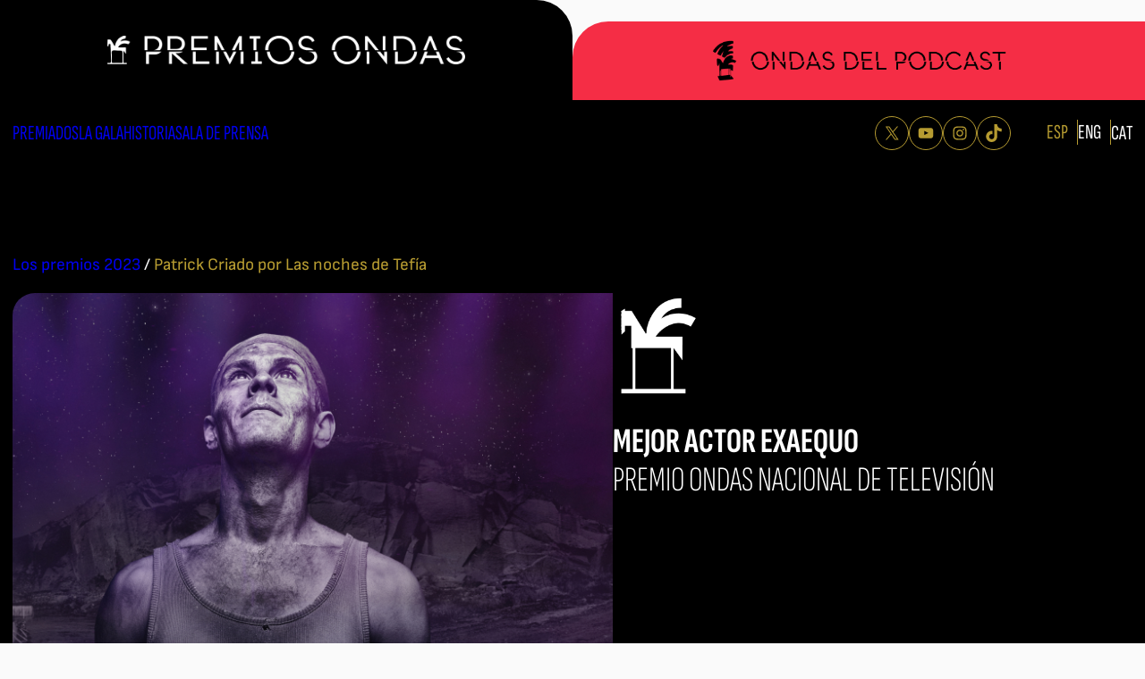

--- FILE ---
content_type: text/html; charset=UTF-8
request_url: https://premiosondas.com/ganadores/patrick-criado-por-las-noches-de-tefia/
body_size: 34316
content:

<!DOCTYPE html>
<html lang="es-ES">
    <head>
		<meta charset="UTF-8">
		<meta name="viewport" content="width=device-width, initial-scale=1">
		<link rel="profile" href="https://gmpg.org/xfn/11">
        <link rel="stylesheet" href="https://cdnjs.cloudflare.com/ajax/libs/font-awesome/6.4.2/css/all.min.css" integrity="sha512-z3gLpd7yknf1YoNbCzqRKc4qyor8gaKU1qmn+CShxbuBusANI9QpRohGBreCFkKxLhei6S9CQXFEbbKuqLg0DA==" crossorigin="anonymous" referrerpolicy="no-referrer" />

                    <script src="https://assets.adobedtm.com/0681c221600c/26e3849af33f/launch-596a17a3c3ad.min.js" async></script>
            <script src="https://cmp.prisa.com/dist/cmp_corp.js"></script>
                
        <meta name='robots' content='noindex, follow' />
<link rel="alternate" href="https://premiosondas.com/ganadores/patrick-criado-por-las-noches-de-tefia/" hreflang="es" />
<link rel="alternate" href="https://premiosondas.com/en/ganadores/patrick-criado-for-the-nights-of-tefia/" hreflang="en" />
<link rel="alternate" href="https://premiosondas.com/ca/ganadores/patrick-criado-per-les-nits-de-tefia/" hreflang="ca" />

	<!-- This site is optimized with the Yoast SEO plugin v22.7 - https://yoast.com/wordpress/plugins/seo/ -->
	<title>Patrick Criado por Las noches de Tefía   - Premios Ondas</title>
	<meta property="og:locale" content="es_ES" />
	<meta property="og:locale:alternate" content="en_GB" />
	<meta property="og:locale:alternate" content="" />
	<meta property="og:type" content="article" />
	<meta property="og:title" content="Patrick Criado por Las noches de Tefía   - Premios Ondas" />
	<meta property="og:description" content="EX AEQUO (Junto a Juan Diego Botto por encarnar de forma espléndida a los protagonistas de dos series notables, de drama y de comedia)  Patrick Criado nos conmueve con un personaje complejo que es capaz de encontrar la felicidad y contagiarla dentro del sufrimiento que supuso la represión durante el franquismo de los homosexuales." />
	<meta property="og:url" content="https://premiosondas.com/ganadores/patrick-criado-por-las-noches-de-tefia/" />
	<meta property="og:site_name" content="Premios Ondas" />
	<meta property="article:modified_time" content="2023-10-18T17:10:58+00:00" />
	<meta property="og:image" content="https://premiosondas.com/wp-content/uploads/2023/10/FOTO_PATRICK_CRIADO_H-scaled-1-1024x683.jpg" />
	<meta property="og:image:width" content="1024" />
	<meta property="og:image:height" content="683" />
	<meta property="og:image:type" content="image/jpeg" />
	<meta name="twitter:card" content="summary_large_image" />
	<script type="application/ld+json" class="yoast-schema-graph">{"@context":"https://schema.org","@graph":[{"@type":"WebPage","@id":"https://premiosondas.com/ganadores/patrick-criado-por-las-noches-de-tefia/","url":"https://premiosondas.com/ganadores/patrick-criado-por-las-noches-de-tefia/","name":"Patrick Criado por Las noches de Tefía   - Premios Ondas","isPartOf":{"@id":"https://premiosondas.com/#website"},"primaryImageOfPage":{"@id":"https://premiosondas.com/ganadores/patrick-criado-por-las-noches-de-tefia/#primaryimage"},"image":{"@id":"https://premiosondas.com/ganadores/patrick-criado-por-las-noches-de-tefia/#primaryimage"},"thumbnailUrl":"https://premiosondas.com/wp-content/uploads/2023/10/FOTO_PATRICK_CRIADO_H-scaled-1.jpg","datePublished":"2023-10-18T15:54:11+00:00","dateModified":"2023-10-18T17:10:58+00:00","breadcrumb":{"@id":"https://premiosondas.com/ganadores/patrick-criado-por-las-noches-de-tefia/#breadcrumb"},"inLanguage":"es","potentialAction":[{"@type":"ReadAction","target":["https://premiosondas.com/ganadores/patrick-criado-por-las-noches-de-tefia/"]}]},{"@type":"ImageObject","inLanguage":"es","@id":"https://premiosondas.com/ganadores/patrick-criado-por-las-noches-de-tefia/#primaryimage","url":"https://premiosondas.com/wp-content/uploads/2023/10/FOTO_PATRICK_CRIADO_H-scaled-1.jpg","contentUrl":"https://premiosondas.com/wp-content/uploads/2023/10/FOTO_PATRICK_CRIADO_H-scaled-1.jpg","width":2560,"height":1707},{"@type":"BreadcrumbList","@id":"https://premiosondas.com/ganadores/patrick-criado-por-las-noches-de-tefia/#breadcrumb","itemListElement":[{"@type":"ListItem","position":1,"name":"Home","item":"https://premiosondas.com/"},{"@type":"ListItem","position":2,"name":"Patrick Criado por Las noches de Tefía  "}]},{"@type":"WebSite","@id":"https://premiosondas.com/#website","url":"https://premiosondas.com/","name":"Home","description":"Premios Ondas","potentialAction":[{"@type":"SearchAction","target":{"@type":"EntryPoint","urlTemplate":"https://premiosondas.com/?s={search_term_string}"},"query-input":"required name=search_term_string"}],"inLanguage":"es"}]}</script>
	<!-- / Yoast SEO plugin. -->


<script type="text/javascript">
/* <![CDATA[ */
window._wpemojiSettings = {"baseUrl":"https:\/\/s.w.org\/images\/core\/emoji\/15.0.3\/72x72\/","ext":".png","svgUrl":"https:\/\/s.w.org\/images\/core\/emoji\/15.0.3\/svg\/","svgExt":".svg","source":{"concatemoji":"https:\/\/premiosondas.com\/wp-includes\/js\/wp-emoji-release.min.js?ver=6.5.3"}};
/*! This file is auto-generated */
!function(i,n){var o,s,e;function c(e){try{var t={supportTests:e,timestamp:(new Date).valueOf()};sessionStorage.setItem(o,JSON.stringify(t))}catch(e){}}function p(e,t,n){e.clearRect(0,0,e.canvas.width,e.canvas.height),e.fillText(t,0,0);var t=new Uint32Array(e.getImageData(0,0,e.canvas.width,e.canvas.height).data),r=(e.clearRect(0,0,e.canvas.width,e.canvas.height),e.fillText(n,0,0),new Uint32Array(e.getImageData(0,0,e.canvas.width,e.canvas.height).data));return t.every(function(e,t){return e===r[t]})}function u(e,t,n){switch(t){case"flag":return n(e,"\ud83c\udff3\ufe0f\u200d\u26a7\ufe0f","\ud83c\udff3\ufe0f\u200b\u26a7\ufe0f")?!1:!n(e,"\ud83c\uddfa\ud83c\uddf3","\ud83c\uddfa\u200b\ud83c\uddf3")&&!n(e,"\ud83c\udff4\udb40\udc67\udb40\udc62\udb40\udc65\udb40\udc6e\udb40\udc67\udb40\udc7f","\ud83c\udff4\u200b\udb40\udc67\u200b\udb40\udc62\u200b\udb40\udc65\u200b\udb40\udc6e\u200b\udb40\udc67\u200b\udb40\udc7f");case"emoji":return!n(e,"\ud83d\udc26\u200d\u2b1b","\ud83d\udc26\u200b\u2b1b")}return!1}function f(e,t,n){var r="undefined"!=typeof WorkerGlobalScope&&self instanceof WorkerGlobalScope?new OffscreenCanvas(300,150):i.createElement("canvas"),a=r.getContext("2d",{willReadFrequently:!0}),o=(a.textBaseline="top",a.font="600 32px Arial",{});return e.forEach(function(e){o[e]=t(a,e,n)}),o}function t(e){var t=i.createElement("script");t.src=e,t.defer=!0,i.head.appendChild(t)}"undefined"!=typeof Promise&&(o="wpEmojiSettingsSupports",s=["flag","emoji"],n.supports={everything:!0,everythingExceptFlag:!0},e=new Promise(function(e){i.addEventListener("DOMContentLoaded",e,{once:!0})}),new Promise(function(t){var n=function(){try{var e=JSON.parse(sessionStorage.getItem(o));if("object"==typeof e&&"number"==typeof e.timestamp&&(new Date).valueOf()<e.timestamp+604800&&"object"==typeof e.supportTests)return e.supportTests}catch(e){}return null}();if(!n){if("undefined"!=typeof Worker&&"undefined"!=typeof OffscreenCanvas&&"undefined"!=typeof URL&&URL.createObjectURL&&"undefined"!=typeof Blob)try{var e="postMessage("+f.toString()+"("+[JSON.stringify(s),u.toString(),p.toString()].join(",")+"));",r=new Blob([e],{type:"text/javascript"}),a=new Worker(URL.createObjectURL(r),{name:"wpTestEmojiSupports"});return void(a.onmessage=function(e){c(n=e.data),a.terminate(),t(n)})}catch(e){}c(n=f(s,u,p))}t(n)}).then(function(e){for(var t in e)n.supports[t]=e[t],n.supports.everything=n.supports.everything&&n.supports[t],"flag"!==t&&(n.supports.everythingExceptFlag=n.supports.everythingExceptFlag&&n.supports[t]);n.supports.everythingExceptFlag=n.supports.everythingExceptFlag&&!n.supports.flag,n.DOMReady=!1,n.readyCallback=function(){n.DOMReady=!0}}).then(function(){return e}).then(function(){var e;n.supports.everything||(n.readyCallback(),(e=n.source||{}).concatemoji?t(e.concatemoji):e.wpemoji&&e.twemoji&&(t(e.twemoji),t(e.wpemoji)))}))}((window,document),window._wpemojiSettings);
/* ]]> */
</script>
<link rel='stylesheet' id='formidable-css' href='https://premiosondas.com/wp-admin/admin-ajax.php?action=frmpro_css&#038;ver=1030956' type='text/css' media='all' />
<style id='wp-emoji-styles-inline-css' type='text/css'>

	img.wp-smiley, img.emoji {
		display: inline !important;
		border: none !important;
		box-shadow: none !important;
		height: 1em !important;
		width: 1em !important;
		margin: 0 0.07em !important;
		vertical-align: -0.1em !important;
		background: none !important;
		padding: 0 !important;
	}
</style>
<link rel='stylesheet' id='wp-block-library-css' href='https://premiosondas.com/wp-includes/css/dist/block-library/style.min.css?ver=6.5.3' type='text/css' media='all' />
<style id='wp-block-library-theme-inline-css' type='text/css'>
.wp-block-audio figcaption{color:#555;font-size:13px;text-align:center}.is-dark-theme .wp-block-audio figcaption{color:#ffffffa6}.wp-block-audio{margin:0 0 1em}.wp-block-code{border:1px solid #ccc;border-radius:4px;font-family:Menlo,Consolas,monaco,monospace;padding:.8em 1em}.wp-block-embed figcaption{color:#555;font-size:13px;text-align:center}.is-dark-theme .wp-block-embed figcaption{color:#ffffffa6}.wp-block-embed{margin:0 0 1em}.blocks-gallery-caption{color:#555;font-size:13px;text-align:center}.is-dark-theme .blocks-gallery-caption{color:#ffffffa6}.wp-block-image figcaption{color:#555;font-size:13px;text-align:center}.is-dark-theme .wp-block-image figcaption{color:#ffffffa6}.wp-block-image{margin:0 0 1em}.wp-block-pullquote{border-bottom:4px solid;border-top:4px solid;color:currentColor;margin-bottom:1.75em}.wp-block-pullquote cite,.wp-block-pullquote footer,.wp-block-pullquote__citation{color:currentColor;font-size:.8125em;font-style:normal;text-transform:uppercase}.wp-block-quote{border-left:.25em solid;margin:0 0 1.75em;padding-left:1em}.wp-block-quote cite,.wp-block-quote footer{color:currentColor;font-size:.8125em;font-style:normal;position:relative}.wp-block-quote.has-text-align-right{border-left:none;border-right:.25em solid;padding-left:0;padding-right:1em}.wp-block-quote.has-text-align-center{border:none;padding-left:0}.wp-block-quote.is-large,.wp-block-quote.is-style-large,.wp-block-quote.is-style-plain{border:none}.wp-block-search .wp-block-search__label{font-weight:700}.wp-block-search__button{border:1px solid #ccc;padding:.375em .625em}:where(.wp-block-group.has-background){padding:1.25em 2.375em}.wp-block-separator.has-css-opacity{opacity:.4}.wp-block-separator{border:none;border-bottom:2px solid;margin-left:auto;margin-right:auto}.wp-block-separator.has-alpha-channel-opacity{opacity:1}.wp-block-separator:not(.is-style-wide):not(.is-style-dots){width:100px}.wp-block-separator.has-background:not(.is-style-dots){border-bottom:none;height:1px}.wp-block-separator.has-background:not(.is-style-wide):not(.is-style-dots){height:2px}.wp-block-table{margin:0 0 1em}.wp-block-table td,.wp-block-table th{word-break:normal}.wp-block-table figcaption{color:#555;font-size:13px;text-align:center}.is-dark-theme .wp-block-table figcaption{color:#ffffffa6}.wp-block-video figcaption{color:#555;font-size:13px;text-align:center}.is-dark-theme .wp-block-video figcaption{color:#ffffffa6}.wp-block-video{margin:0 0 1em}.wp-block-template-part.has-background{margin-bottom:0;margin-top:0;padding:1.25em 2.375em}
</style>
<style id='ondas-blocks-jury-slider-style-inline-css' type='text/css'>
.ondas-custom-block__img{-o-object-fit:cover;object-fit:cover;-o-object-position:center;object-position:center;width:100%}.ondas-custom-block .swiper-pagination .swiper-pagination-bullet{height:12px;margin:0 8px!important;width:12px}.ondas-custom-block .swiper-pagination .swiper-pagination-bullet.swiper-pagination-bullet-active{background:#35dfbf}@media(min-width:592px){.ondas-custom-block .swiper-pagination .swiper-pagination-bullet{height:16px;width:16px}}.ondas-custom-block .swiper-button-next,.ondas-custom-block .swiper-button-prev{border:2px solid #000;border-radius:25px;height:34px;width:34px}.ondas-custom-block .swiper-button-next:after,.ondas-custom-block .swiper-button-prev:after{color:#000;font-size:18px;font-weight:600}.wp-block-ondas-blocks-jury-slider{padding-bottom:80px;position:relative}@media(max-width:992px){.wp-block-ondas-blocks-jury-slider{padding-bottom:60px}.wp-block-ondas-blocks-jury-slider .jury-slider{margin-left:calc(var(--wp--style--root--padding-left)*-1)!important;margin-right:calc(var(--wp--style--root--padding-right)*-1)!important}}.wp-block-ondas-blocks-jury-slider .jury-slider .jury-slider__item .jury-slider__link{display:block;margin-bottom:16px}.wp-block-ondas-blocks-jury-slider .jury-slider .jury-slider__item .jury-slider__featured-img{border-radius:0 25px;height:320px;-o-object-position:left;object-position:left}.wp-block-ondas-blocks-jury-slider .jury-slider .jury-slider__item .jury-slider__title{font-size:31px;margin:0;text-transform:uppercase}.wp-block-ondas-blocks-jury-slider .jury-slider .jury-slider__item .jury-slider__content p{margin-top:8px}.wp-block-ondas-blocks-jury-slider .swiper-jury-next,.wp-block-ondas-blocks-jury-slider .swiper-jury-prev{display:none;top:40%}@media(min-width:1400px){.wp-block-ondas-blocks-jury-slider .swiper-jury-next,.wp-block-ondas-blocks-jury-slider .swiper-jury-prev{display:flex}.wp-block-ondas-blocks-jury-slider .swiper-jury-next{right:-100px}.wp-block-ondas-blocks-jury-slider .swiper-jury-prev{left:-100px}}

</style>
<style id='ondas-blocks-gallery-slider-style-inline-css' type='text/css'>
.ondas-custom-block__img{-o-object-fit:cover;object-fit:cover;-o-object-position:center;object-position:center;width:100%}.ondas-custom-block .swiper-pagination .swiper-pagination-bullet{height:12px;margin:0 8px!important;width:12px}.ondas-custom-block .swiper-pagination .swiper-pagination-bullet.swiper-pagination-bullet-active{background:#35dfbf}@media(min-width:592px){.ondas-custom-block .swiper-pagination .swiper-pagination-bullet{height:16px;width:16px}}.ondas-custom-block .swiper-button-next,.ondas-custom-block .swiper-button-prev{border:2px solid #000;border-radius:25px;height:34px;width:34px}.ondas-custom-block .swiper-button-next:after,.ondas-custom-block .swiper-button-prev:after{color:#000;font-size:18px;font-weight:600}.wp-block-ondas-blocks-gallery-slider{padding-bottom:50px;position:relative}@media(max-width:640px){.wp-block-ondas-blocks-gallery-slider .gallery-slider{margin-left:calc(var(--wp--style--root--padding-left)*-1)!important;margin-right:calc(var(--wp--style--root--padding-right)*-1)!important}}.wp-block-ondas-blocks-gallery-slider .gallery-slider .gallery-slider__item .gallery-slider__featured-img{border-radius:40px 0;display:flex;height:424px;margin:0 auto;max-width:808px}@media(max-width:640px){.wp-block-ondas-blocks-gallery-slider .gallery-slider .gallery-slider__item .gallery-slider__featured-img{border-radius:25px 0;height:176px}}.wp-block-ondas-blocks-gallery-slider .gallery-slider .gallery-slider__item .gallery-slider__title{font-size:31px;margin:0;text-transform:uppercase}.wp-block-ondas-blocks-gallery-slider .gallery-slider .gallery-slider__item .gallery-slider__content p{margin-top:8px}.wp-block-ondas-blocks-gallery-slider .swiper-pagination.swiper-pagination-bullets.swiper-pagination-horizontal{bottom:-22px;line-height:2.5}@media(max-width:592px){.wp-block-ondas-blocks-gallery-slider .swiper-pagination.swiper-pagination-bullets.swiper-pagination-horizontal{bottom:-40px}}.wp-block-ondas-blocks-gallery-slider .swiper-gallery-next,.wp-block-ondas-blocks-gallery-slider .swiper-gallery-prev{display:none;top:45%}@media(min-width:1400px){.wp-block-ondas-blocks-gallery-slider .swiper-gallery-next,.wp-block-ondas-blocks-gallery-slider .swiper-gallery-prev{display:flex}.wp-block-ondas-blocks-gallery-slider .swiper-gallery-next{right:0}.wp-block-ondas-blocks-gallery-slider .swiper-gallery-prev{left:0}}

</style>
<style id='ondas-blocks-gallery-slider-3-style-inline-css' type='text/css'>
.ondas-custom-block__img{-o-object-fit:cover;object-fit:cover;-o-object-position:center;object-position:center;width:100%}.ondas-custom-block .swiper-pagination .swiper-pagination-bullet{height:12px;margin:0 8px!important;width:12px}.ondas-custom-block .swiper-pagination .swiper-pagination-bullet.swiper-pagination-bullet-active{background:#35dfbf}@media(min-width:592px){.ondas-custom-block .swiper-pagination .swiper-pagination-bullet{height:16px;width:16px}}.ondas-custom-block .swiper-button-next,.ondas-custom-block .swiper-button-prev{border:2px solid #000;border-radius:25px;height:34px;width:34px}.ondas-custom-block .swiper-button-next:after,.ondas-custom-block .swiper-button-prev:after{color:#000;font-size:18px;font-weight:600}.wp-block-ondas-blocks-gallery-slider-3{padding-bottom:80px;position:relative}@media(max-width:992px){.wp-block-ondas-blocks-gallery-slider-3{padding-bottom:60px}.wp-block-ondas-blocks-gallery-slider-3 .gallery-slider-3{margin-left:calc(var(--wp--style--root--padding-left)*-1)!important;margin-right:calc(var(--wp--style--root--padding-right)*-1)!important}}.wp-block-ondas-blocks-gallery-slider-3 .gallery-slider-3 .gallery-3-slider__item .gallery-3-slider__featured-img{height:150px;margin-bottom:16px}.wp-block-ondas-blocks-gallery-slider-3 .gallery-slider-3 .gallery-3-slider__item .gallery-3-slider__title{font-size:31px;margin:0;text-transform:uppercase}.wp-block-ondas-blocks-gallery-slider-3 .gallery-slider-3 .gallery-3-slider__item .gallery-3-slider__content p{margin-top:8px}.wp-block-ondas-blocks-gallery-slider-3 .swiper-gallery-3-next,.wp-block-ondas-blocks-gallery-slider-3 .swiper-gallery-3-prev{display:none;top:40%}@media(min-width:1400px){.wp-block-ondas-blocks-gallery-slider-3 .swiper-gallery-3-next,.wp-block-ondas-blocks-gallery-slider-3 .swiper-gallery-3-prev{display:flex}.wp-block-ondas-blocks-gallery-slider-3 .swiper-gallery-3-next{right:-100px}.wp-block-ondas-blocks-gallery-slider-3 .swiper-gallery-3-prev{left:-100px}}

</style>
<style id='ondas-blocks-sponsors-slider-style-inline-css' type='text/css'>
.ondas-custom-block__img{-o-object-fit:cover;object-fit:cover;-o-object-position:center;object-position:center;width:100%}.ondas-custom-block .swiper-pagination .swiper-pagination-bullet{height:12px;margin:0 8px!important;width:12px}.ondas-custom-block .swiper-pagination .swiper-pagination-bullet.swiper-pagination-bullet-active{background:#35dfbf}@media(min-width:592px){.ondas-custom-block .swiper-pagination .swiper-pagination-bullet{height:16px;width:16px}}.ondas-custom-block .swiper-button-next,.ondas-custom-block .swiper-button-prev{border:2px solid #000;border-radius:25px;height:34px;width:34px}.ondas-custom-block .swiper-button-next:after,.ondas-custom-block .swiper-button-prev:after{color:#000;font-size:18px;font-weight:600}.wp-block-ondas-blocks-sponsors-slider{padding-bottom:30px;position:relative}.wp-block-ondas-blocks-sponsors-slider .sponsors-slider__separator{margin-bottom:62px;margin-top:34px}.wp-block-ondas-blocks-sponsors-slider .sponsors-slider__title{margin-bottom:54px;text-transform:uppercase}.wp-block-ondas-blocks-sponsors-slider .sponsors-slider__container-img{margin-bottom:44px;text-align:center}.wp-block-ondas-blocks-sponsors-slider .sponsors-slider__container-img .image{border-style:none;border-width:0}@media(max-width:992px){.wp-block-ondas-blocks-sponsors-slider .sponsors-slider{margin-left:calc(var(--wp--style--root--padding-left)*-1)!important;margin-right:calc(var(--wp--style--root--padding-right)*-1)!important}}.wp-block-ondas-blocks-sponsors-slider .sponsors-slider .sponsors-slider__item .sponsors-slider__featured-img{height:60px;margin-bottom:16px;-o-object-fit:contain;object-fit:contain;-o-object-position:center;object-position:center;width:100%}.wp-block-ondas-blocks-sponsors-slider .swiper-pagination-sponsors.swiper-pagination-bullets.swiper-pagination-horizontal{bottom:-26px}.wp-block-ondas-blocks-sponsors-slider .swiper-sponsors-next,.wp-block-ondas-blocks-sponsors-slider .swiper-sponsors-prev{display:none;top:50%}@media(min-width:1400px){.wp-block-ondas-blocks-sponsors-slider .swiper-sponsors-next,.wp-block-ondas-blocks-sponsors-slider .swiper-sponsors-prev{display:flex}.wp-block-ondas-blocks-sponsors-slider .swiper-sponsors-next{right:-100px}.wp-block-ondas-blocks-sponsors-slider .swiper-sponsors-prev{left:-100px}}

</style>
<style id='ondas-blocks-winners-slider-style-inline-css' type='text/css'>
.ondas-custom-block__img{-o-object-fit:cover;object-fit:cover;-o-object-position:center;object-position:center;width:100%}.ondas-custom-block .swiper-pagination .swiper-pagination-bullet{height:12px;margin:0 8px!important;width:12px}.ondas-custom-block .swiper-pagination .swiper-pagination-bullet.swiper-pagination-bullet-active{background:#35dfbf}@media(min-width:592px){.ondas-custom-block .swiper-pagination .swiper-pagination-bullet{height:16px;width:16px}}.ondas-custom-block .swiper-button-next,.ondas-custom-block .swiper-button-prev{border:2px solid #000;border-radius:25px;height:34px;width:34px}.ondas-custom-block .swiper-button-next:after,.ondas-custom-block .swiper-button-prev:after{color:#000;font-size:18px;font-weight:600}.wp-block-ondas-blocks-winners-slider{padding-bottom:60px;position:relative}@media(max-width:966px){.wp-block-ondas-blocks-winners-slider .winners-slider{margin-left:calc(var(--wp--style--root--padding-left)*-1)!important;margin-right:calc(var(--wp--style--root--padding-right)*-1)!important}}.wp-block-ondas-blocks-winners-slider .winners-slider__item{height:100%!important;padding-bottom:30px;padding-top:30px}.wp-block-ondas-blocks-winners-slider .winners-slider__item .winner-card{background-color:#000;border-radius:25px;color:#fff!important;-moz-column-gap:30px;column-gap:30px;display:flex;height:300px;padding:26px;position:relative}.wp-block-ondas-blocks-winners-slider .winners-slider__item .winner-card .winner-card__icon{background-image:url(/wp-content/plugins/ondas-blocks/build/winners-slider/../images/caballo_negro.0cce1760.png)}.wp-block-ondas-blocks-winners-slider .winners-slider__item .winner-card.has-white-background{background-color:#fff;color:#000!important}.wp-block-ondas-blocks-winners-slider .winners-slider__item .winner-card.has-white-background .winner-card__icon{background-image:url(/wp-content/plugins/ondas-blocks/build/winners-slider/../images/caballo_blanco.dabc08ac.png)}.wp-block-ondas-blocks-winners-slider .winners-slider__item .winner-card .winner-card__column:first-child{flex:40%}.wp-block-ondas-blocks-winners-slider .winners-slider__item .winner-card .winner-card__column:nth-child(2){flex:60%}.wp-block-ondas-blocks-winners-slider .winners-slider__item .winner-card .winner-card__column .winner-card__icon{background-repeat:no-repeat;background-size:contain;height:70px;margin-bottom:10px}.wp-block-ondas-blocks-winners-slider .winners-slider__item .winner-card .winner-card__column .winner-card__place{margin:0 0 5px;text-transform:uppercase}.wp-block-ondas-blocks-winners-slider .winners-slider__item .winner-card .winner-card__column .winner-card__prize{margin-top:0}.wp-block-ondas-blocks-winners-slider .winners-slider__item .winner-card .winner-card__column .winner-card__buton{bottom:-25px;position:absolute}.wp-block-ondas-blocks-winners-slider .winners-slider__item .winner-card .winner-card__column .winner-card__buton a{font-weight:800}.wp-block-ondas-blocks-winners-slider .winners-slider__item .winner-card .winner-card__column .winner-card__featured-img{height:240px;margin-bottom:5px;margin-top:-50px;width:287px;z-index:3}.wp-block-ondas-blocks-winners-slider .winners-slider__item .winner-card .winner-card__column .winner-card__title{font-family:Sofia sans;font-size:23px;margin-bottom:5px;margin-top:0;line-clamp:2;height:auto;max-height:46px;overflow:hidden}.wp-block-ondas-blocks-winners-slider .winners-slider__item .winner-card .winner-card__column .winner-card__title div{display:-webkit-box;overflow:hidden;-webkit-box-orient:vertical;-webkit-line-clamp:2;text-overflow:ellipsis;white-space:pre-wrap}.wp-block-ondas-blocks-winners-slider .winners-slider__item .winner-card .winner-card__column .winner-card__participants{margin-top:0}@media(max-width:592px){.wp-block-ondas-blocks-winners-slider .winners-slider__item .winner-card{flex-direction:column;height:auto;min-height:500px;padding-bottom:80px;padding-top:60px;text-align:center}.wp-block-ondas-blocks-winners-slider .winners-slider__item .winner-card__icon{display:none}.wp-block-ondas-blocks-winners-slider .winners-slider__item .winner-card__column .winner-card__featured-img{height:250px!important;margin-top:0!important;width:191px!important}.wp-block-ondas-blocks-winners-slider .winners-slider__item .winner-card__buton{bottom:24px!important;left:0;right:0}}.wp-block-ondas-blocks-winners-slider .swiper-pagination-winners.swiper-pagination-bullets.swiper-pagination-horizontal{bottom:51px}@media(max-width:592px){.wp-block-ondas-blocks-winners-slider .swiper-pagination-winners.swiper-pagination-bullets.swiper-pagination-horizontal{bottom:31px}}.wp-block-ondas-blocks-winners-slider .swiper-winners-next,.wp-block-ondas-blocks-winners-slider .swiper-winners-prev{display:none;top:50%}@media(min-width:1400px){.wp-block-ondas-blocks-winners-slider .swiper-winners-next,.wp-block-ondas-blocks-winners-slider .swiper-winners-prev{display:flex}.wp-block-ondas-blocks-winners-slider .swiper-winners-next{right:-100px}.wp-block-ondas-blocks-winners-slider .swiper-winners-prev{left:-100px}}

</style>
<style id='ondas-blocks-awards-slider-style-inline-css' type='text/css'>
.ondas-custom-block__img{-o-object-fit:cover;object-fit:cover;-o-object-position:center;object-position:center;width:100%}.ondas-custom-block .swiper-pagination .swiper-pagination-bullet{height:12px;margin:0 8px!important;width:12px}.ondas-custom-block .swiper-pagination .swiper-pagination-bullet.swiper-pagination-bullet-active{background:#35dfbf}@media(min-width:592px){.ondas-custom-block .swiper-pagination .swiper-pagination-bullet{height:16px;width:16px}}.ondas-custom-block .swiper-button-next,.ondas-custom-block .swiper-button-prev{border:2px solid #000;border-radius:25px;height:34px;width:34px}.ondas-custom-block .swiper-button-next:after,.ondas-custom-block .swiper-button-prev:after{color:#000;font-size:18px;font-weight:600}.wp-block-ondas-blocks-awards-slider .awards-slider .flex-card{display:flex}.wp-block-ondas-blocks-awards-slider .awards-slider .swiper-wrapper{flex-direction:row;flex-wrap:nowrap}.wp-block-ondas-blocks-awards-slider .awards-slider .swiper-wrapper .swiper-slide{height:auto}@media(min-width:592px){.wp-block-ondas-blocks-awards-slider .awards-slider .swiper-wrapper{-moz-column-gap:20px;column-gap:20px;display:flex;flex-wrap:wrap;row-gap:24px}.wp-block-ondas-blocks-awards-slider .awards-slider .swiper-wrapper .swiper-slide{height:auto}}@media(max-width:591px){.wp-block-ondas-blocks-awards-slider .awards-slider{margin-bottom:30px;margin-left:calc(var(--wp--style--root--padding-left)*-1)!important;margin-right:calc(var(--wp--style--root--padding-right)*-1)!important;width:calc(100% + var(--wp--style--root--padding-right)*2)}.wp-block-ondas-blocks-awards-slider .awards-slider.swiper{overflow-x:clip;overflow-y:visible}}.wp-block-ondas-blocks-awards-slider .swiper-pagination-bullets.swiper-pagination-horizontal,.wp-block-ondas-blocks-awards-slider .swiper-pagination.swiper-pagination-bullets{bottom:-10px}.wp-block-ondas-blocks-awards-slider .img-container{height:300px}.wp-block-ondas-blocks-awards-slider .awards-slider__featured-img{border-bottom-left-radius:25px;border-top-right-radius:25px;height:100%}.wp-block-ondas-blocks-awards-slider .awards-slider__title{font-weight:700;margin-bottom:0;margin-top:10px}.wp-block-ondas-blocks-awards-slider p{margin-bottom:30px;margin-top:10px}

</style>
<style id='ondas-blocks-years-dropdown-style-inline-css' type='text/css'>
.ondas-custom-block__img{-o-object-fit:cover;object-fit:cover;-o-object-position:center;object-position:center;width:100%}.ondas-custom-block .swiper-pagination .swiper-pagination-bullet{height:12px;margin:0 8px!important;width:12px}.ondas-custom-block .swiper-pagination .swiper-pagination-bullet.swiper-pagination-bullet-active{background:#35dfbf}@media(min-width:592px){.ondas-custom-block .swiper-pagination .swiper-pagination-bullet{height:16px;width:16px}}.ondas-custom-block .swiper-button-next,.ondas-custom-block .swiper-button-prev{border:2px solid #000;border-radius:25px;height:34px;width:34px}.ondas-custom-block .swiper-button-next:after,.ondas-custom-block .swiper-button-prev:after{color:#000;font-size:18px;font-weight:600}.wp-block-ondas-blocks-years-dropdown form{height:70px;margin:0 auto;padding-top:30px;text-align:center}.wp-block-ondas-blocks-years-dropdown form div{z-index:10}

</style>
<style id='global-styles-inline-css' type='text/css'>
body{--wp--preset--color--black: #000000;--wp--preset--color--cyan-bluish-gray: #abb8c3;--wp--preset--color--white: #ffffff;--wp--preset--color--pale-pink: #f78da7;--wp--preset--color--vivid-red: #cf2e2e;--wp--preset--color--luminous-vivid-orange: #ff6900;--wp--preset--color--luminous-vivid-amber: #fcb900;--wp--preset--color--light-green-cyan: #7bdcb5;--wp--preset--color--vivid-green-cyan: #00d084;--wp--preset--color--pale-cyan-blue: #8ed1fc;--wp--preset--color--vivid-cyan-blue: #0693e3;--wp--preset--color--vivid-purple: #9b51e0;--wp--preset--color--primary: #000000;--wp--preset--color--secondary: #B69B31;--wp--preset--color--bg-white: #FAFAFA;--wp--preset--gradient--vivid-cyan-blue-to-vivid-purple: linear-gradient(135deg,rgba(6,147,227,1) 0%,rgb(155,81,224) 100%);--wp--preset--gradient--light-green-cyan-to-vivid-green-cyan: linear-gradient(135deg,rgb(122,220,180) 0%,rgb(0,208,130) 100%);--wp--preset--gradient--luminous-vivid-amber-to-luminous-vivid-orange: linear-gradient(135deg,rgba(252,185,0,1) 0%,rgba(255,105,0,1) 100%);--wp--preset--gradient--luminous-vivid-orange-to-vivid-red: linear-gradient(135deg,rgba(255,105,0,1) 0%,rgb(207,46,46) 100%);--wp--preset--gradient--very-light-gray-to-cyan-bluish-gray: linear-gradient(135deg,rgb(238,238,238) 0%,rgb(169,184,195) 100%);--wp--preset--gradient--cool-to-warm-spectrum: linear-gradient(135deg,rgb(74,234,220) 0%,rgb(151,120,209) 20%,rgb(207,42,186) 40%,rgb(238,44,130) 60%,rgb(251,105,98) 80%,rgb(254,248,76) 100%);--wp--preset--gradient--blush-light-purple: linear-gradient(135deg,rgb(255,206,236) 0%,rgb(152,150,240) 100%);--wp--preset--gradient--blush-bordeaux: linear-gradient(135deg,rgb(254,205,165) 0%,rgb(254,45,45) 50%,rgb(107,0,62) 100%);--wp--preset--gradient--luminous-dusk: linear-gradient(135deg,rgb(255,203,112) 0%,rgb(199,81,192) 50%,rgb(65,88,208) 100%);--wp--preset--gradient--pale-ocean: linear-gradient(135deg,rgb(255,245,203) 0%,rgb(182,227,212) 50%,rgb(51,167,181) 100%);--wp--preset--gradient--electric-grass: linear-gradient(135deg,rgb(202,248,128) 0%,rgb(113,206,126) 100%);--wp--preset--gradient--midnight: linear-gradient(135deg,rgb(2,3,129) 0%,rgb(40,116,252) 100%);--wp--preset--font-size--small: 13px;--wp--preset--font-size--medium: clamp(19px, 1.188rem + ((1vw - 3.2px) * 0.481), 23px);--wp--preset--font-size--large: clamp(23.54px, 1.471rem + ((1vw - 3.2px) * 1.858), 39px);--wp--preset--font-size--x-large: clamp(25.014px, 1.563rem + ((1vw - 3.2px) * 2.042), 42px);--wp--preset--font-size--regular: clamp(14px, 0.875rem + ((1vw - 3.2px) * 0.601), 19px);--wp--preset--font-size--extra-large: clamp(40px, 2.5rem + ((1vw - 3.2px) * 1.082), 49px);--wp--preset--font-family--sofia-sans: Sofia Sans;--wp--preset--font-family--sofia-sans-ec: Sofia Sans Extra Condensed;--wp--preset--spacing--20: 0.44rem;--wp--preset--spacing--30: 0.67rem;--wp--preset--spacing--40: 1rem;--wp--preset--spacing--50: 1.5rem;--wp--preset--spacing--60: 2.25rem;--wp--preset--spacing--70: 3.38rem;--wp--preset--spacing--80: 5.06rem;--wp--preset--shadow--natural: 6px 6px 9px rgba(0, 0, 0, 0.2);--wp--preset--shadow--deep: 12px 12px 50px rgba(0, 0, 0, 0.4);--wp--preset--shadow--sharp: 6px 6px 0px rgba(0, 0, 0, 0.2);--wp--preset--shadow--outlined: 6px 6px 0px -3px rgba(255, 255, 255, 1), 6px 6px rgba(0, 0, 0, 1);--wp--preset--shadow--crisp: 6px 6px 0px rgba(0, 0, 0, 1);}body { margin: 0;--wp--style--global--content-size: 760px;--wp--style--global--wide-size: 1152px; }.wp-site-blocks { padding-top: var(--wp--style--root--padding-top); padding-bottom: var(--wp--style--root--padding-bottom); }.has-global-padding { padding-right: var(--wp--style--root--padding-right); padding-left: var(--wp--style--root--padding-left); }.has-global-padding :where(.has-global-padding:not(.wp-block-block)) { padding-right: 0; padding-left: 0; }.has-global-padding > .alignfull { margin-right: calc(var(--wp--style--root--padding-right) * -1); margin-left: calc(var(--wp--style--root--padding-left) * -1); }.has-global-padding :where(.has-global-padding:not(.wp-block-block)) > .alignfull { margin-right: 0; margin-left: 0; }.has-global-padding > .alignfull:where(:not(.has-global-padding):not(.is-layout-flex):not(.is-layout-grid)) > :where([class*="wp-block-"]:not(.alignfull):not([class*="__"]),p,h1,h2,h3,h4,h5,h6,ul,ol) { padding-right: var(--wp--style--root--padding-right); padding-left: var(--wp--style--root--padding-left); }.has-global-padding :where(.has-global-padding) > .alignfull:where(:not(.has-global-padding)) > :where([class*="wp-block-"]:not(.alignfull):not([class*="__"]),p,h1,h2,h3,h4,h5,h6,ul,ol) { padding-right: 0; padding-left: 0; }.wp-site-blocks > .alignleft { float: left; margin-right: 2em; }.wp-site-blocks > .alignright { float: right; margin-left: 2em; }.wp-site-blocks > .aligncenter { justify-content: center; margin-left: auto; margin-right: auto; }:where(.wp-site-blocks) > * { margin-block-start: 24px; margin-block-end: 0; }:where(.wp-site-blocks) > :first-child:first-child { margin-block-start: 0; }:where(.wp-site-blocks) > :last-child:last-child { margin-block-end: 0; }body { --wp--style--block-gap: 24px; }:where(body .is-layout-flow)  > :first-child:first-child{margin-block-start: 0;}:where(body .is-layout-flow)  > :last-child:last-child{margin-block-end: 0;}:where(body .is-layout-flow)  > *{margin-block-start: 24px;margin-block-end: 0;}:where(body .is-layout-constrained)  > :first-child:first-child{margin-block-start: 0;}:where(body .is-layout-constrained)  > :last-child:last-child{margin-block-end: 0;}:where(body .is-layout-constrained)  > *{margin-block-start: 24px;margin-block-end: 0;}:where(body .is-layout-flex) {gap: 24px;}:where(body .is-layout-grid) {gap: 24px;}body .is-layout-flow > .alignleft{float: left;margin-inline-start: 0;margin-inline-end: 2em;}body .is-layout-flow > .alignright{float: right;margin-inline-start: 2em;margin-inline-end: 0;}body .is-layout-flow > .aligncenter{margin-left: auto !important;margin-right: auto !important;}body .is-layout-constrained > .alignleft{float: left;margin-inline-start: 0;margin-inline-end: 2em;}body .is-layout-constrained > .alignright{float: right;margin-inline-start: 2em;margin-inline-end: 0;}body .is-layout-constrained > .aligncenter{margin-left: auto !important;margin-right: auto !important;}body .is-layout-constrained > :where(:not(.alignleft):not(.alignright):not(.alignfull)){max-width: var(--wp--style--global--content-size);margin-left: auto !important;margin-right: auto !important;}body .is-layout-constrained > .alignwide{max-width: var(--wp--style--global--wide-size);}body .is-layout-flex{display: flex;}body .is-layout-flex{flex-wrap: wrap;align-items: center;}body .is-layout-flex > *{margin: 0;}body .is-layout-grid{display: grid;}body .is-layout-grid > *{margin: 0;}body{background-color: var(--wp--preset--color--bg-white);color: #00000;font-family: var(--wp--preset--font-family--sofia-sans);font-size: var(--wp--preset--font-size--regular);line-height: 1.3;--wp--style--root--padding-top: 0px;--wp--style--root--padding-right: 14px;--wp--style--root--padding-bottom: 0px;--wp--style--root--padding-left: 14px;}a:where(:not(.wp-element-button)){color: inherit;font-weight: 700;text-decoration: underline;}h1{font-family: var(--wp--preset--font-family--sofia-sans-ec);font-size: var(--wp--preset--font-size--extra-large);font-weight: 900;line-height: 1.2;}h2{font-family: var(--wp--preset--font-family--sofia-sans-ec);font-size: var(--wp--preset--font-size--large);font-weight: 900;line-height: 1.2;}h3{font-family: var(--wp--preset--font-family--sofia-sans-ec);font-size: clamp(19.481px, 1.218rem + ((1vw - 3.2px) * 1.384), 31px);font-weight: 800;line-height: 1.2;}h4{font-family: var(--wp--preset--font-family--sofia-sans-ec);font-size: clamp(16.293px, 1.018rem + ((1vw - 3.2px) * 1.047), 25px);font-weight: 500;line-height: 1;}.wp-element-button, .wp-block-button__link{background-color: #32373c;border-width: 0;color: #fff;font-family: inherit;font-size: inherit;line-height: inherit;padding: calc(0.667em + 2px) calc(1.333em + 2px);text-decoration: none;}.has-black-color{color: var(--wp--preset--color--black) !important;}.has-cyan-bluish-gray-color{color: var(--wp--preset--color--cyan-bluish-gray) !important;}.has-white-color{color: var(--wp--preset--color--white) !important;}.has-pale-pink-color{color: var(--wp--preset--color--pale-pink) !important;}.has-vivid-red-color{color: var(--wp--preset--color--vivid-red) !important;}.has-luminous-vivid-orange-color{color: var(--wp--preset--color--luminous-vivid-orange) !important;}.has-luminous-vivid-amber-color{color: var(--wp--preset--color--luminous-vivid-amber) !important;}.has-light-green-cyan-color{color: var(--wp--preset--color--light-green-cyan) !important;}.has-vivid-green-cyan-color{color: var(--wp--preset--color--vivid-green-cyan) !important;}.has-pale-cyan-blue-color{color: var(--wp--preset--color--pale-cyan-blue) !important;}.has-vivid-cyan-blue-color{color: var(--wp--preset--color--vivid-cyan-blue) !important;}.has-vivid-purple-color{color: var(--wp--preset--color--vivid-purple) !important;}.has-primary-color{color: var(--wp--preset--color--primary) !important;}.has-secondary-color{color: var(--wp--preset--color--secondary) !important;}.has-bg-white-color{color: var(--wp--preset--color--bg-white) !important;}.has-black-background-color{background-color: var(--wp--preset--color--black) !important;}.has-cyan-bluish-gray-background-color{background-color: var(--wp--preset--color--cyan-bluish-gray) !important;}.has-white-background-color{background-color: var(--wp--preset--color--white) !important;}.has-pale-pink-background-color{background-color: var(--wp--preset--color--pale-pink) !important;}.has-vivid-red-background-color{background-color: var(--wp--preset--color--vivid-red) !important;}.has-luminous-vivid-orange-background-color{background-color: var(--wp--preset--color--luminous-vivid-orange) !important;}.has-luminous-vivid-amber-background-color{background-color: var(--wp--preset--color--luminous-vivid-amber) !important;}.has-light-green-cyan-background-color{background-color: var(--wp--preset--color--light-green-cyan) !important;}.has-vivid-green-cyan-background-color{background-color: var(--wp--preset--color--vivid-green-cyan) !important;}.has-pale-cyan-blue-background-color{background-color: var(--wp--preset--color--pale-cyan-blue) !important;}.has-vivid-cyan-blue-background-color{background-color: var(--wp--preset--color--vivid-cyan-blue) !important;}.has-vivid-purple-background-color{background-color: var(--wp--preset--color--vivid-purple) !important;}.has-primary-background-color{background-color: var(--wp--preset--color--primary) !important;}.has-secondary-background-color{background-color: var(--wp--preset--color--secondary) !important;}.has-bg-white-background-color{background-color: var(--wp--preset--color--bg-white) !important;}.has-black-border-color{border-color: var(--wp--preset--color--black) !important;}.has-cyan-bluish-gray-border-color{border-color: var(--wp--preset--color--cyan-bluish-gray) !important;}.has-white-border-color{border-color: var(--wp--preset--color--white) !important;}.has-pale-pink-border-color{border-color: var(--wp--preset--color--pale-pink) !important;}.has-vivid-red-border-color{border-color: var(--wp--preset--color--vivid-red) !important;}.has-luminous-vivid-orange-border-color{border-color: var(--wp--preset--color--luminous-vivid-orange) !important;}.has-luminous-vivid-amber-border-color{border-color: var(--wp--preset--color--luminous-vivid-amber) !important;}.has-light-green-cyan-border-color{border-color: var(--wp--preset--color--light-green-cyan) !important;}.has-vivid-green-cyan-border-color{border-color: var(--wp--preset--color--vivid-green-cyan) !important;}.has-pale-cyan-blue-border-color{border-color: var(--wp--preset--color--pale-cyan-blue) !important;}.has-vivid-cyan-blue-border-color{border-color: var(--wp--preset--color--vivid-cyan-blue) !important;}.has-vivid-purple-border-color{border-color: var(--wp--preset--color--vivid-purple) !important;}.has-primary-border-color{border-color: var(--wp--preset--color--primary) !important;}.has-secondary-border-color{border-color: var(--wp--preset--color--secondary) !important;}.has-bg-white-border-color{border-color: var(--wp--preset--color--bg-white) !important;}.has-vivid-cyan-blue-to-vivid-purple-gradient-background{background: var(--wp--preset--gradient--vivid-cyan-blue-to-vivid-purple) !important;}.has-light-green-cyan-to-vivid-green-cyan-gradient-background{background: var(--wp--preset--gradient--light-green-cyan-to-vivid-green-cyan) !important;}.has-luminous-vivid-amber-to-luminous-vivid-orange-gradient-background{background: var(--wp--preset--gradient--luminous-vivid-amber-to-luminous-vivid-orange) !important;}.has-luminous-vivid-orange-to-vivid-red-gradient-background{background: var(--wp--preset--gradient--luminous-vivid-orange-to-vivid-red) !important;}.has-very-light-gray-to-cyan-bluish-gray-gradient-background{background: var(--wp--preset--gradient--very-light-gray-to-cyan-bluish-gray) !important;}.has-cool-to-warm-spectrum-gradient-background{background: var(--wp--preset--gradient--cool-to-warm-spectrum) !important;}.has-blush-light-purple-gradient-background{background: var(--wp--preset--gradient--blush-light-purple) !important;}.has-blush-bordeaux-gradient-background{background: var(--wp--preset--gradient--blush-bordeaux) !important;}.has-luminous-dusk-gradient-background{background: var(--wp--preset--gradient--luminous-dusk) !important;}.has-pale-ocean-gradient-background{background: var(--wp--preset--gradient--pale-ocean) !important;}.has-electric-grass-gradient-background{background: var(--wp--preset--gradient--electric-grass) !important;}.has-midnight-gradient-background{background: var(--wp--preset--gradient--midnight) !important;}.has-small-font-size{font-size: var(--wp--preset--font-size--small) !important;}.has-medium-font-size{font-size: var(--wp--preset--font-size--medium) !important;}.has-large-font-size{font-size: var(--wp--preset--font-size--large) !important;}.has-x-large-font-size{font-size: var(--wp--preset--font-size--x-large) !important;}.has-regular-font-size{font-size: var(--wp--preset--font-size--regular) !important;}.has-extra-large-font-size{font-size: var(--wp--preset--font-size--extra-large) !important;}.has-sofia-sans-font-family{font-family: var(--wp--preset--font-family--sofia-sans) !important;}.has-sofia-sans-ec-font-family{font-family: var(--wp--preset--font-family--sofia-sans-ec) !important;}
.wp-block-navigation a:where(:not(.wp-element-button)){color: inherit;}
.wp-block-pullquote{font-size: clamp(0.984em, 0.984rem + ((1vw - 0.2em) * 0.992), 1.5em);line-height: 1.6;}
</style>
<link rel='stylesheet' id='ond-styles-css' href='https://premiosondas.com/wp-content/themes/premiosondastheme/assets/dist/css/main.min.css?ver=1.0' type='text/css' media='all' />
<link rel="https://api.w.org/" href="https://premiosondas.com/wp-json/" /><link rel="alternate" type="application/json" href="https://premiosondas.com/wp-json/wp/v2/winners_cpt/19073" /><link rel="EditURI" type="application/rsd+xml" title="RSD" href="https://premiosondas.com/xmlrpc.php?rsd" />
<meta name="generator" content="WordPress 6.5.3" />
<link rel='shortlink' href='https://premiosondas.com/?p=19073' />
<link rel="alternate" type="application/json+oembed" href="https://premiosondas.com/wp-json/oembed/1.0/embed?url=https%3A%2F%2Fpremiosondas.com%2Fganadores%2Fpatrick-criado-por-las-noches-de-tefia%2F" />
<link rel="alternate" type="text/xml+oembed" href="https://premiosondas.com/wp-json/oembed/1.0/embed?url=https%3A%2F%2Fpremiosondas.com%2Fganadores%2Fpatrick-criado-por-las-noches-de-tefia%2F&#038;format=xml" />
<script type="text/javascript">document.documentElement.className += " js";</script>
    <script type="text/javascript">
        window.DTM = {
            eventQueue: [],
            trackEvent: function(eventName, data) {
                window.DTM.eventQueue.push({
                    "eventName": eventName,
                    "data": data
                });
            }
        };
    </script>
    <script type="text/javascript">
        DTM.pageDataLayer = {"articleID":"","articleLength":"","articleTitle":"","audioContent":"not-set","author":"","brand":"0","brandedContent":"0","businessUnit":"radio","canonicalURL":"https:\/\/premiosondas.com\/ganadores\/patrick-criado-por-las-noches-de-tefia\/","cleanURL":"https:\/\/premiosondas.com\/ganadores\/patrick-criado-por-las-noches-de-tefia\/","cms":"wp","creationDate":"2023\/10\/18","domain":"premiosondas.com","editionNavigation":"espa\u00f1a","geoRegion":"espa\u00f1a","language":"es","liveContent":"0","loadType":"secuencial","onsiteSearch":"0","onsiteSearchTerm":"","onsiteSearchResults":"","org":"prisa","pageInstanceID":"1769367597_9451931","pageName":"premiosondascom\/ganadores\/patrick-criado-por-las-noches-de-tefia\/","pageTitle":"Patrick Criado por Las noches de Tef\u00eda\u00a0\u00a0","pageType":"articulo","primaryCategory":"premiados","profileID":"W9g\/717E355GLT\/oA4nYAg==","program":"","programRegion":"","programStation":"premiosondas","programSubCategory":"","publishDate":"","publisher":"premiosondas","publisherID":"PremiosondasWeb","referringDomain":"","referringURL":"","registeredUser":"0","server":"premiosondas.com","siteID":"premiosondascom","ssl":"1","subCategory1":"premiados>blog","subCategory2":"","sysEnv":"web","tags":"","thematic":"convencional","updateDate":"","videoContent":"not-set"};
        DTM.pageDataLayer['destinationURL'] = location.href;

        if (DTM.pageDataLayer['tags']) {
            window.listado_norm_tags = "";
            window.listado_id_tags = "";
        }

        if (typeof RADIO_DATA !== 'undefined' && RADIO_DATA.idRef) {
            DTM.pageDataLayer['editionNavigation'] = RADIO_DATA.idRef;
        }

        if (typeof window.PEPuname !== 'undefined') {
            DTM.pageDataLayer['registeredUser'] = '1';
        }

        window.onload = function() {
            function gtag() {
                if (typeof dataLayer !== 'undefined') {
                    dataLayer.push(arguments);
                }
            }
            gtag('config', 'UA-39212755-3', {
                'page_title': 'patrick-criado-por-las-noches-de-tefia',
                'page_path': location.pathname
            });
        };
        if (typeof _satellite !== 'undefined') {
            _satellite.track('pageView');
        }
    </script>
<link rel="icon" href="https://premiosondas.com/wp-content/uploads/2023/05/favicon-1.png" sizes="32x32" />
<link rel="icon" href="https://premiosondas.com/wp-content/uploads/2023/05/favicon-1.png" sizes="192x192" />
<link rel="apple-touch-icon" href="https://premiosondas.com/wp-content/uploads/2023/05/favicon-1.png" />
<meta name="msapplication-TileImage" content="https://premiosondas.com/wp-content/uploads/2023/05/favicon-1.png" />
		<style type="text/css" id="wp-custom-css">
			.document-card .card__container {
	width: 100%;
}

.document-card .card__container .card__content {
    margin-left: 2px!important;
	  margin-right: 2px!important;
}
.winners-archive .winner-card {
    margin-left: 2px!important;
    margin-right: 2px!important;
}

a:where(:not(.wp-element-button)) {
    color: inherit;
    font-weight: 800;
    text-decoration: auto;
    font-size: 16px;
}		</style>
			</head>

    <body class="winners_cpt-template-default single single-winners_cpt postid-19073 wp-embed-responsive">
        
        <header class="main-header">

                            <div class="header-tabs">
                    <a 
                        class="header-tab primary-tab" 
                        href="https://premiosondas.com/"
                        style="background-color:#000000";                    >
                        <img class="tab-logo" src="https://premiosondas.com/wp-content/uploads/2023/05/logo_ondas_final.png" alt="Logotipo de los premios Ondas">
                    </a>
                    <a 
                        class="header-tab secondary-tab" 
                        href="https://podcast.premiosondas.com/"
                        style="background-color:#f52d45";                    >
                        <img class="tab-logo" src="https://premiosondas.com/wp-content/uploads/2023/03/logo_ondas_podcast.png" alt="Logotipo de los premios ondas del podcast">
                    </a>
                </div>
            
            <div class="site-header is-layout-constrained has-global-padding" style="background-color:#000000";>
                <div class="alignwide menu-container">

                    <nav class="primary-menu desktop-menu">
                        <div class="menu-principal-container"><ul id="menu-principal" class="menu"><li class="menu-sticky__logo d-none"><a href="/"><img alt="Logo" src="https://premiosondas.com/wp-content/uploads/2023/05/favicon-1.png"></a></li><li id="menu-item-29840" class="menu-item menu-item-type-custom menu-item-object-custom menu-item-29840"><a href="https://premiosondas.com/los-premios/?winner_year=2025">PREMIADOS</a></li>
<li id="menu-item-30708" class="menu-item menu-item-type-post_type menu-item-object-page menu-item-30708"><a href="https://premiosondas.com/la-gala-es-2024/">La Gala</a></li>
<li id="menu-item-10422" class="menu-item menu-item-type-post_type menu-item-object-page menu-item-10422"><a href="https://premiosondas.com/historia/">Historia</a></li>
<li id="menu-item-31117" class="menu-item menu-item-type-post_type menu-item-object-page menu-item-31117"><a href="https://premiosondas.com/sala-de-prensa/">Sala de prensa</a></li>
</ul></div>                    </nav>

                    <div class="secondary-menu desktop-menu">
                        <div class="rss-menu">
                            
<div class="wp-block-group is-layout-flow wp-block-group-is-layout-flow">
<div class="wp-block-columns alignfull are-vertically-aligned-center is-layout-flex wp-container-core-columns-is-layout-1 wp-block-columns-is-layout-flex">
<div class="wp-block-column is-vertically-aligned-center is-layout-flow wp-block-column-is-layout-flow">
<ul class="wp-block-social-links aligncenter has-small-icon-size has-icon-color is-style-logos-only is-content-justification-center is-nowrap is-layout-flex wp-container-core-social-links-is-layout-1 wp-block-social-links-is-layout-flex"><li style="color: #35DFBF; " class="wp-social-link wp-social-link-x has-secondary-color wp-block-social-link"><a rel="noopener nofollow" target="_blank" href="https://x.com/Premios_Ondas" class="wp-block-social-link-anchor"><svg width="24" height="24" viewBox="0 0 24 24" version="1.1" xmlns="http://www.w3.org/2000/svg" aria-hidden="true" focusable="false"><path d="M13.982 10.622 20.54 3h-1.554l-5.693 6.618L8.745 3H3.5l6.876 10.007L3.5 21h1.554l6.012-6.989L15.868 21h5.245l-7.131-10.378Zm-2.128 2.474-.697-.997-5.543-7.93H8l4.474 6.4.697.996 5.815 8.318h-2.387l-4.745-6.787Z" /></svg><span class="wp-block-social-link-label screen-reader-text">X</span></a></li>

<li style="color: #35DFBF; " class="wp-social-link wp-social-link-youtube has-secondary-color wp-block-social-link"><a rel="noopener nofollow" target="_blank" href="https://www.youtube.com/channel/UCvXsnvqpBWpIDuq6K2tT_vA" class="wp-block-social-link-anchor"><svg width="24" height="24" viewBox="0 0 24 24" version="1.1" xmlns="http://www.w3.org/2000/svg" aria-hidden="true" focusable="false"><path d="M21.8,8.001c0,0-0.195-1.378-0.795-1.985c-0.76-0.797-1.613-0.801-2.004-0.847c-2.799-0.202-6.997-0.202-6.997-0.202 h-0.009c0,0-4.198,0-6.997,0.202C4.608,5.216,3.756,5.22,2.995,6.016C2.395,6.623,2.2,8.001,2.2,8.001S2,9.62,2,11.238v1.517 c0,1.618,0.2,3.237,0.2,3.237s0.195,1.378,0.795,1.985c0.761,0.797,1.76,0.771,2.205,0.855c1.6,0.153,6.8,0.201,6.8,0.201 s4.203-0.006,7.001-0.209c0.391-0.047,1.243-0.051,2.004-0.847c0.6-0.607,0.795-1.985,0.795-1.985s0.2-1.618,0.2-3.237v-1.517 C22,9.62,21.8,8.001,21.8,8.001z M9.935,14.594l-0.001-5.62l5.404,2.82L9.935,14.594z"></path></svg><span class="wp-block-social-link-label screen-reader-text">YouTube</span></a></li>

<li style="color: #35DFBF; " class="wp-social-link wp-social-link-instagram has-secondary-color wp-block-social-link"><a rel="noopener nofollow" target="_blank" href="https://www.instagram.com/premiosondas/" class="wp-block-social-link-anchor"><svg width="24" height="24" viewBox="0 0 24 24" version="1.1" xmlns="http://www.w3.org/2000/svg" aria-hidden="true" focusable="false"><path d="M12,4.622c2.403,0,2.688,0.009,3.637,0.052c0.877,0.04,1.354,0.187,1.671,0.31c0.42,0.163,0.72,0.358,1.035,0.673 c0.315,0.315,0.51,0.615,0.673,1.035c0.123,0.317,0.27,0.794,0.31,1.671c0.043,0.949,0.052,1.234,0.052,3.637 s-0.009,2.688-0.052,3.637c-0.04,0.877-0.187,1.354-0.31,1.671c-0.163,0.42-0.358,0.72-0.673,1.035 c-0.315,0.315-0.615,0.51-1.035,0.673c-0.317,0.123-0.794,0.27-1.671,0.31c-0.949,0.043-1.233,0.052-3.637,0.052 s-2.688-0.009-3.637-0.052c-0.877-0.04-1.354-0.187-1.671-0.31c-0.42-0.163-0.72-0.358-1.035-0.673 c-0.315-0.315-0.51-0.615-0.673-1.035c-0.123-0.317-0.27-0.794-0.31-1.671C4.631,14.688,4.622,14.403,4.622,12 s0.009-2.688,0.052-3.637c0.04-0.877,0.187-1.354,0.31-1.671c0.163-0.42,0.358-0.72,0.673-1.035 c0.315-0.315,0.615-0.51,1.035-0.673c0.317-0.123,0.794-0.27,1.671-0.31C9.312,4.631,9.597,4.622,12,4.622 M12,3 C9.556,3,9.249,3.01,8.289,3.054C7.331,3.098,6.677,3.25,6.105,3.472C5.513,3.702,5.011,4.01,4.511,4.511 c-0.5,0.5-0.808,1.002-1.038,1.594C3.25,6.677,3.098,7.331,3.054,8.289C3.01,9.249,3,9.556,3,12c0,2.444,0.01,2.751,0.054,3.711 c0.044,0.958,0.196,1.612,0.418,2.185c0.23,0.592,0.538,1.094,1.038,1.594c0.5,0.5,1.002,0.808,1.594,1.038 c0.572,0.222,1.227,0.375,2.185,0.418C9.249,20.99,9.556,21,12,21s2.751-0.01,3.711-0.054c0.958-0.044,1.612-0.196,2.185-0.418 c0.592-0.23,1.094-0.538,1.594-1.038c0.5-0.5,0.808-1.002,1.038-1.594c0.222-0.572,0.375-1.227,0.418-2.185 C20.99,14.751,21,14.444,21,12s-0.01-2.751-0.054-3.711c-0.044-0.958-0.196-1.612-0.418-2.185c-0.23-0.592-0.538-1.094-1.038-1.594 c-0.5-0.5-1.002-0.808-1.594-1.038c-0.572-0.222-1.227-0.375-2.185-0.418C14.751,3.01,14.444,3,12,3L12,3z M12,7.378 c-2.552,0-4.622,2.069-4.622,4.622S9.448,16.622,12,16.622s4.622-2.069,4.622-4.622S14.552,7.378,12,7.378z M12,15 c-1.657,0-3-1.343-3-3s1.343-3,3-3s3,1.343,3,3S13.657,15,12,15z M16.804,6.116c-0.596,0-1.08,0.484-1.08,1.08 s0.484,1.08,1.08,1.08c0.596,0,1.08-0.484,1.08-1.08S17.401,6.116,16.804,6.116z"></path></svg><span class="wp-block-social-link-label screen-reader-text">Instagram</span></a></li>

<li style="color: #35DFBF; " class="wp-social-link wp-social-link-tiktok has-secondary-color wp-block-social-link"><a rel="noopener nofollow" target="_blank" href="https://www.tiktok.com/@premiosondas" class="wp-block-social-link-anchor"><svg width="24" height="24" viewBox="0 0 32 32" version="1.1" xmlns="http://www.w3.org/2000/svg" aria-hidden="true" focusable="false"><path d="M16.708 0.027c1.745-0.027 3.48-0.011 5.213-0.027 0.105 2.041 0.839 4.12 2.333 5.563 1.491 1.479 3.6 2.156 5.652 2.385v5.369c-1.923-0.063-3.855-0.463-5.6-1.291-0.76-0.344-1.468-0.787-2.161-1.24-0.009 3.896 0.016 7.787-0.025 11.667-0.104 1.864-0.719 3.719-1.803 5.255-1.744 2.557-4.771 4.224-7.88 4.276-1.907 0.109-3.812-0.411-5.437-1.369-2.693-1.588-4.588-4.495-4.864-7.615-0.032-0.667-0.043-1.333-0.016-1.984 0.24-2.537 1.495-4.964 3.443-6.615 2.208-1.923 5.301-2.839 8.197-2.297 0.027 1.975-0.052 3.948-0.052 5.923-1.323-0.428-2.869-0.308-4.025 0.495-0.844 0.547-1.485 1.385-1.819 2.333-0.276 0.676-0.197 1.427-0.181 2.145 0.317 2.188 2.421 4.027 4.667 3.828 1.489-0.016 2.916-0.88 3.692-2.145 0.251-0.443 0.532-0.896 0.547-1.417 0.131-2.385 0.079-4.76 0.095-7.145 0.011-5.375-0.016-10.735 0.025-16.093z" /></svg><span class="wp-block-social-link-label screen-reader-text">TikTok</span></a></li></ul>
</div>
</div>
</div>
                        </div>
                        <nav class="language-switcher">
                            <div class="menu-idiomas-container"><ul id="menu-idiomas" class="menu"><li id="menu-item-10280-es" class="lang-item lang-item-2 lang-item-es current-lang lang-item-first menu-item menu-item-type-custom menu-item-object-custom menu-item-10280-es"><a href="https://premiosondas.com/ganadores/patrick-criado-por-las-noches-de-tefia/" hreflang="es-ES" lang="es-ES">ESP</a></li>
<li id="menu-item-10280-en" class="lang-item lang-item-5 lang-item-en menu-item menu-item-type-custom menu-item-object-custom menu-item-10280-en"><a href="https://premiosondas.com/en/ganadores/patrick-criado-for-the-nights-of-tefia/" hreflang="en-GB" lang="en-GB">ENG</a></li>
<li id="menu-item-10280-ca" class="lang-item lang-item-472 lang-item-ca menu-item menu-item-type-custom menu-item-object-custom menu-item-10280-ca"><a href="https://premiosondas.com/ca/ganadores/patrick-criado-per-les-nits-de-tefia/" hreflang="ca-ES" lang="ca-ES">CAT</a></li>
</ul></div>                        </nav>
                    </div>
                                            <div id="mobile-logo" class="mobile-logo">
                            <a href="/">
                                <img width="160px" src="https://premiosondas.com/wp-content/uploads/2023/05/logo_ondas_final.png" alt="Logotipo de los premios Ondas">
                            </a>
                        </div>
                                        <div id="mobile-menu" class="mobile-menu">
                        <div class="hamburguer">
                            <span></span>
                            <span></span>
                            <span></span>
                        </div>

                        <nav class="items-container">

                            <div class="menu-principal-container"><ul id="menu-principal-1" class="primary-menu"><li class="menu-item menu-item-type-custom menu-item-object-custom menu-item-29840"><a href="https://premiosondas.com/los-premios/?winner_year=2025">PREMIADOS</a></li>
<li class="menu-item menu-item-type-post_type menu-item-object-page menu-item-30708"><a href="https://premiosondas.com/la-gala-es-2024/">La Gala</a></li>
<li class="menu-item menu-item-type-post_type menu-item-object-page menu-item-10422"><a href="https://premiosondas.com/historia/">Historia</a></li>
<li class="menu-item menu-item-type-post_type menu-item-object-page menu-item-31117"><a href="https://premiosondas.com/sala-de-prensa/">Sala de prensa</a></li>
</ul></div>                            <div class="menu-idiomas-container"><ul id="menu-idiomas-1" class="secondary-menu"><li class="lang-item lang-item-2 lang-item-es current-lang lang-item-first menu-item menu-item-type-custom menu-item-object-custom menu-item-10280-es"><a href="https://premiosondas.com/ganadores/patrick-criado-por-las-noches-de-tefia/" hreflang="es-ES" lang="es-ES">ESP</a></li>
<li class="lang-item lang-item-5 lang-item-en menu-item menu-item-type-custom menu-item-object-custom menu-item-10280-en"><a href="https://premiosondas.com/en/ganadores/patrick-criado-for-the-nights-of-tefia/" hreflang="en-GB" lang="en-GB">ENG</a></li>
<li class="lang-item lang-item-472 lang-item-ca menu-item menu-item-type-custom menu-item-object-custom menu-item-10280-ca"><a href="https://premiosondas.com/ca/ganadores/patrick-criado-per-les-nits-de-tefia/" hreflang="ca-ES" lang="ca-ES">CAT</a></li>
</ul></div>                            <div class="rss-menu">
                                
<div class="wp-block-group is-layout-flow wp-block-group-is-layout-flow">
<div class="wp-block-columns alignfull are-vertically-aligned-center is-layout-flex wp-container-core-columns-is-layout-2 wp-block-columns-is-layout-flex">
<div class="wp-block-column is-vertically-aligned-center is-layout-flow wp-block-column-is-layout-flow">
<ul class="wp-block-social-links aligncenter has-small-icon-size has-icon-color is-style-logos-only is-content-justification-center is-nowrap is-layout-flex wp-container-core-social-links-is-layout-2 wp-block-social-links-is-layout-flex"><li style="color: #35DFBF; " class="wp-social-link wp-social-link-x has-secondary-color wp-block-social-link"><a rel="noopener nofollow" target="_blank" href="https://x.com/Premios_Ondas" class="wp-block-social-link-anchor"><svg width="24" height="24" viewBox="0 0 24 24" version="1.1" xmlns="http://www.w3.org/2000/svg" aria-hidden="true" focusable="false"><path d="M13.982 10.622 20.54 3h-1.554l-5.693 6.618L8.745 3H3.5l6.876 10.007L3.5 21h1.554l6.012-6.989L15.868 21h5.245l-7.131-10.378Zm-2.128 2.474-.697-.997-5.543-7.93H8l4.474 6.4.697.996 5.815 8.318h-2.387l-4.745-6.787Z" /></svg><span class="wp-block-social-link-label screen-reader-text">X</span></a></li>

<li style="color: #35DFBF; " class="wp-social-link wp-social-link-youtube has-secondary-color wp-block-social-link"><a rel="noopener nofollow" target="_blank" href="https://www.youtube.com/channel/UCvXsnvqpBWpIDuq6K2tT_vA" class="wp-block-social-link-anchor"><svg width="24" height="24" viewBox="0 0 24 24" version="1.1" xmlns="http://www.w3.org/2000/svg" aria-hidden="true" focusable="false"><path d="M21.8,8.001c0,0-0.195-1.378-0.795-1.985c-0.76-0.797-1.613-0.801-2.004-0.847c-2.799-0.202-6.997-0.202-6.997-0.202 h-0.009c0,0-4.198,0-6.997,0.202C4.608,5.216,3.756,5.22,2.995,6.016C2.395,6.623,2.2,8.001,2.2,8.001S2,9.62,2,11.238v1.517 c0,1.618,0.2,3.237,0.2,3.237s0.195,1.378,0.795,1.985c0.761,0.797,1.76,0.771,2.205,0.855c1.6,0.153,6.8,0.201,6.8,0.201 s4.203-0.006,7.001-0.209c0.391-0.047,1.243-0.051,2.004-0.847c0.6-0.607,0.795-1.985,0.795-1.985s0.2-1.618,0.2-3.237v-1.517 C22,9.62,21.8,8.001,21.8,8.001z M9.935,14.594l-0.001-5.62l5.404,2.82L9.935,14.594z"></path></svg><span class="wp-block-social-link-label screen-reader-text">YouTube</span></a></li>

<li style="color: #35DFBF; " class="wp-social-link wp-social-link-instagram has-secondary-color wp-block-social-link"><a rel="noopener nofollow" target="_blank" href="https://www.instagram.com/premiosondas/" class="wp-block-social-link-anchor"><svg width="24" height="24" viewBox="0 0 24 24" version="1.1" xmlns="http://www.w3.org/2000/svg" aria-hidden="true" focusable="false"><path d="M12,4.622c2.403,0,2.688,0.009,3.637,0.052c0.877,0.04,1.354,0.187,1.671,0.31c0.42,0.163,0.72,0.358,1.035,0.673 c0.315,0.315,0.51,0.615,0.673,1.035c0.123,0.317,0.27,0.794,0.31,1.671c0.043,0.949,0.052,1.234,0.052,3.637 s-0.009,2.688-0.052,3.637c-0.04,0.877-0.187,1.354-0.31,1.671c-0.163,0.42-0.358,0.72-0.673,1.035 c-0.315,0.315-0.615,0.51-1.035,0.673c-0.317,0.123-0.794,0.27-1.671,0.31c-0.949,0.043-1.233,0.052-3.637,0.052 s-2.688-0.009-3.637-0.052c-0.877-0.04-1.354-0.187-1.671-0.31c-0.42-0.163-0.72-0.358-1.035-0.673 c-0.315-0.315-0.51-0.615-0.673-1.035c-0.123-0.317-0.27-0.794-0.31-1.671C4.631,14.688,4.622,14.403,4.622,12 s0.009-2.688,0.052-3.637c0.04-0.877,0.187-1.354,0.31-1.671c0.163-0.42,0.358-0.72,0.673-1.035 c0.315-0.315,0.615-0.51,1.035-0.673c0.317-0.123,0.794-0.27,1.671-0.31C9.312,4.631,9.597,4.622,12,4.622 M12,3 C9.556,3,9.249,3.01,8.289,3.054C7.331,3.098,6.677,3.25,6.105,3.472C5.513,3.702,5.011,4.01,4.511,4.511 c-0.5,0.5-0.808,1.002-1.038,1.594C3.25,6.677,3.098,7.331,3.054,8.289C3.01,9.249,3,9.556,3,12c0,2.444,0.01,2.751,0.054,3.711 c0.044,0.958,0.196,1.612,0.418,2.185c0.23,0.592,0.538,1.094,1.038,1.594c0.5,0.5,1.002,0.808,1.594,1.038 c0.572,0.222,1.227,0.375,2.185,0.418C9.249,20.99,9.556,21,12,21s2.751-0.01,3.711-0.054c0.958-0.044,1.612-0.196,2.185-0.418 c0.592-0.23,1.094-0.538,1.594-1.038c0.5-0.5,0.808-1.002,1.038-1.594c0.222-0.572,0.375-1.227,0.418-2.185 C20.99,14.751,21,14.444,21,12s-0.01-2.751-0.054-3.711c-0.044-0.958-0.196-1.612-0.418-2.185c-0.23-0.592-0.538-1.094-1.038-1.594 c-0.5-0.5-1.002-0.808-1.594-1.038c-0.572-0.222-1.227-0.375-2.185-0.418C14.751,3.01,14.444,3,12,3L12,3z M12,7.378 c-2.552,0-4.622,2.069-4.622,4.622S9.448,16.622,12,16.622s4.622-2.069,4.622-4.622S14.552,7.378,12,7.378z M12,15 c-1.657,0-3-1.343-3-3s1.343-3,3-3s3,1.343,3,3S13.657,15,12,15z M16.804,6.116c-0.596,0-1.08,0.484-1.08,1.08 s0.484,1.08,1.08,1.08c0.596,0,1.08-0.484,1.08-1.08S17.401,6.116,16.804,6.116z"></path></svg><span class="wp-block-social-link-label screen-reader-text">Instagram</span></a></li>

<li style="color: #35DFBF; " class="wp-social-link wp-social-link-tiktok has-secondary-color wp-block-social-link"><a rel="noopener nofollow" target="_blank" href="https://www.tiktok.com/@premiosondas" class="wp-block-social-link-anchor"><svg width="24" height="24" viewBox="0 0 32 32" version="1.1" xmlns="http://www.w3.org/2000/svg" aria-hidden="true" focusable="false"><path d="M16.708 0.027c1.745-0.027 3.48-0.011 5.213-0.027 0.105 2.041 0.839 4.12 2.333 5.563 1.491 1.479 3.6 2.156 5.652 2.385v5.369c-1.923-0.063-3.855-0.463-5.6-1.291-0.76-0.344-1.468-0.787-2.161-1.24-0.009 3.896 0.016 7.787-0.025 11.667-0.104 1.864-0.719 3.719-1.803 5.255-1.744 2.557-4.771 4.224-7.88 4.276-1.907 0.109-3.812-0.411-5.437-1.369-2.693-1.588-4.588-4.495-4.864-7.615-0.032-0.667-0.043-1.333-0.016-1.984 0.24-2.537 1.495-4.964 3.443-6.615 2.208-1.923 5.301-2.839 8.197-2.297 0.027 1.975-0.052 3.948-0.052 5.923-1.323-0.428-2.869-0.308-4.025 0.495-0.844 0.547-1.485 1.385-1.819 2.333-0.276 0.676-0.197 1.427-0.181 2.145 0.317 2.188 2.421 4.027 4.667 3.828 1.489-0.016 2.916-0.88 3.692-2.145 0.251-0.443 0.532-0.896 0.547-1.417 0.131-2.385 0.079-4.76 0.095-7.145 0.011-5.375-0.016-10.735 0.025-16.093z" /></svg><span class="wp-block-social-link-label screen-reader-text">TikTok</span></a></li></ul>
</div>
</div>
</div>
                            </div>
                        </nav>
                    </div>
                    
                </div>

            </div>

        </header>


    <main id="primary" class="site-main">   

		
			<article id="post-19073" class="single post-19073 winners_cpt type-winners_cpt status-publish has-post-thumbnail hentry winner_year-412 winner_prize-premio-ondas-nacional-de-television winner_participants-atresplayer">

    <div class="entry-header is-layout-constrained has-global-padding">

        <div class="flex-container alignwide">
            <div class="flex-col">
                                <p class="winner-breadcrumb">
                    <a href="https://premiosondas.com/los-premios/?winner_year=2023">Los premios 2023</a> / <span>Patrick Criado por Las noches de Tefía  </span>
                </p>
            </div>
        </div>

        <div class="flex-container alignwide gap-40 reverse-cols">
            <div class="flex-col col-60">
                
                <img class="winner-thumbnail" src="https://premiosondas.com/wp-content/uploads/2023/10/FOTO_PATRICK_CRIADO_H-scaled-1-150x150.jpg" alt="" srcset="https://premiosondas.com/wp-content/uploads/2023/10/FOTO_PATRICK_CRIADO_H-scaled-1-300x200.jpg 300w, https://premiosondas.com/wp-content/uploads/2023/10/FOTO_PATRICK_CRIADO_H-scaled-1-1024x683.jpg 1024w, https://premiosondas.com/wp-content/uploads/2023/10/FOTO_PATRICK_CRIADO_H-scaled-1-768x512.jpg 768w, https://premiosondas.com/wp-content/uploads/2023/10/FOTO_PATRICK_CRIADO_H-scaled-1-1536x1024.jpg 1536w, https://premiosondas.com/wp-content/uploads/2023/10/FOTO_PATRICK_CRIADO_H-scaled-1-2048x1366.jpg 2048w" style="width:100%">
            </div>

            <div class="flex-col col-40">
                <div class="winner-icon"></div>
                <h3 class="c-white winner-place">MEJOR ACTOR EXAEQUO </h3>
                <h4 class="c-white winner-prize">PREMIO ONDAS NACIONAL DE TELEVISIÓN</h4>
            </div>

        </div>

        <div class="flex-container">
            <div class="flex-col col-50">
                <h2 class="c-white winner-title">Patrick Criado por Las noches de Tefía  </h2>
                <p class="c-white winner-participants">Atresplayer</p>
            </div>
            <div class="flex-col col-50 c-white winner-excerpt"><p>EX AEQUO (Junto a Juan Diego Botto por encarnar de forma espléndida a los protagonistas<br />
de dos series notables, de drama y de comedia)</p>
<p>Patrick Criado nos conmueve con un personaje complejo que es capaz de encontrar la felicidad y contagiarla dentro del sufrimiento que supuso la represión durante el franquismo de los homosexuales. </p>
</div>
        </div>

    </div>

    <div class="entry-content is-layout-constrained has-global-padding">
            </div>

</article>
		
	</main><!-- #primary -->

<div id="image-modal" class="image-modal">
    <span class="image-modal__close">&times;</span>
    <img class="image-modal__content" id="image-modal-img" alt="">
</div>
<footer class="site-footer has-global-padding is-layout-constrained footer-dark">
    <div class="footer-container alignwide">
        <div class="footer-col">
            <div class="footer-container-logos">
                                    <img class="footer-logos" src="https://premiosondas.com/wp-content/themes/premiosondastheme/assets/src/assets/icons/PrisaClaro.png" alt="">
                    <img class="footer-logos" src="https://premiosondas.com/wp-content/themes/premiosondastheme/assets/src/assets/icons/SerRadioClaro.png" alt="">
                            </div>

            <p>@ 2024 - Premios Ondas</p>
            <a class="footer-link" href="#" rel="nofollow" onclick="Didomi.preferences.show();return false;">Configuración de Cookies</a>

        </div>
        <div class="footer-col">
            <nav class="footer-menu">
                <div class="menu-footer-es-container"><ul id="menu-footer-es" class="menu"><li id="menu-item-11832" class="menu-item menu-item-type-post_type menu-item-object-page menu-item-11832"><a href="https://premiosondas.com/aviso-legal/">Aviso legal</a></li>
<li id="menu-item-19260" class="menu-item menu-item-type-post_type menu-item-object-page menu-item-19260"><a href="https://premiosondas.com/politica-de-privacidad/">Política de privacidad</a></li>
<li id="menu-item-11833" class="menu-item menu-item-type-post_type menu-item-object-page menu-item-11833"><a href="https://premiosondas.com/politica-de-cookies/">Política de cookies</a></li>
</ul></div>            </nav>
        </div>
    </div>
</footer>

    <script>
        var userSelection = document.getElementsByClassName('wp-block-social-link-anchor');

        for (let i = 0; i < userSelection.length; i++) {
            userSelection[i].addEventListener("click", (e) => {
                e.preventDefault()
                var value = userSelection[i].getElementsByClassName('wp-block-social-link-label')[0].innerHTML
                let link = userSelection[i].href

                DTM.trackEvent("follow", {
                    followRRSS: value
                });

                window.open(link, '_blank')
            })
        }
    </script>
    <style id='core-block-supports-inline-css' type='text/css'>
.wp-container-core-social-links-is-layout-1.wp-container-core-social-links-is-layout-1{flex-wrap:nowrap;gap:var(--wp--preset--spacing--40) var(--wp--preset--spacing--40);justify-content:center;}.wp-container-core-columns-is-layout-1.wp-container-core-columns-is-layout-1{flex-wrap:nowrap;}.wp-container-core-social-links-is-layout-2.wp-container-core-social-links-is-layout-2{flex-wrap:nowrap;gap:var(--wp--preset--spacing--40) var(--wp--preset--spacing--40);justify-content:center;}.wp-container-core-columns-is-layout-2.wp-container-core-columns-is-layout-2{flex-wrap:nowrap;}
</style>
<script type="text/javascript" id="ond-scripts-js-extra">
/* <![CDATA[ */
var myCustomScriptData = {"ajaxurl":"https:\/\/premiosondas.com\/wp-admin\/admin-ajax.php"};
/* ]]> */
</script>
<script type="text/javascript" src="https://premiosondas.com/wp-content/themes/premiosondastheme/assets/dist/js/scripts.min.js?ver=1.0" id="ond-scripts-js"></script>
<script type="text/javascript" src="https://premiosondas.com/wp-content/themes/premiosondastheme/assets/dist/js/choices.min.js?ver=1.0" id="ond-choices-js"></script>
<script type="text/javascript" src="https://premiosondas.com/wp-includes/js/dist/vendor/wp-polyfill-inert.min.js?ver=3.1.2" id="wp-polyfill-inert-js"></script>
<script type="text/javascript" src="https://premiosondas.com/wp-includes/js/dist/vendor/regenerator-runtime.min.js?ver=0.14.0" id="regenerator-runtime-js"></script>
<script type="text/javascript" src="https://premiosondas.com/wp-includes/js/dist/vendor/wp-polyfill.min.js?ver=3.15.0" id="wp-polyfill-js"></script>
<script type="text/javascript" src="https://premiosondas.com/wp-includes/js/dist/vendor/react.min.js?ver=18.2.0" id="react-js"></script>
<script type="text/javascript" src="https://premiosondas.com/wp-includes/js/dist/autop.min.js?ver=9fb50649848277dd318d" id="wp-autop-js"></script>
<script type="text/javascript" src="https://premiosondas.com/wp-includes/js/dist/blob.min.js?ver=9113eed771d446f4a556" id="wp-blob-js"></script>
<script type="text/javascript" src="https://premiosondas.com/wp-includes/js/dist/block-serialization-default-parser.min.js?ver=14d44daebf663d05d330" id="wp-block-serialization-default-parser-js"></script>
<script type="text/javascript" src="https://premiosondas.com/wp-includes/js/dist/hooks.min.js?ver=2810c76e705dd1a53b18" id="wp-hooks-js"></script>
<script type="text/javascript" src="https://premiosondas.com/wp-includes/js/dist/deprecated.min.js?ver=e1f84915c5e8ae38964c" id="wp-deprecated-js"></script>
<script type="text/javascript" src="https://premiosondas.com/wp-includes/js/dist/dom.min.js?ver=4ecffbffba91b10c5c7a" id="wp-dom-js"></script>
<script type="text/javascript" src="https://premiosondas.com/wp-includes/js/dist/vendor/react-dom.min.js?ver=18.2.0" id="react-dom-js"></script>
<script type="text/javascript" src="https://premiosondas.com/wp-includes/js/dist/escape-html.min.js?ver=6561a406d2d232a6fbd2" id="wp-escape-html-js"></script>
<script type="text/javascript" src="https://premiosondas.com/wp-includes/js/dist/element.min.js?ver=cb762d190aebbec25b27" id="wp-element-js"></script>
<script type="text/javascript" src="https://premiosondas.com/wp-includes/js/dist/is-shallow-equal.min.js?ver=e0f9f1d78d83f5196979" id="wp-is-shallow-equal-js"></script>
<script type="text/javascript" src="https://premiosondas.com/wp-includes/js/dist/i18n.min.js?ver=5e580eb46a90c2b997e6" id="wp-i18n-js"></script>
<script type="text/javascript" id="wp-i18n-js-after">
/* <![CDATA[ */
wp.i18n.setLocaleData( { 'text direction\u0004ltr': [ 'ltr' ] } );
/* ]]> */
</script>
<script type="text/javascript" id="wp-keycodes-js-translations">
/* <![CDATA[ */
( function( domain, translations ) {
	var localeData = translations.locale_data[ domain ] || translations.locale_data.messages;
	localeData[""].domain = domain;
	wp.i18n.setLocaleData( localeData, domain );
} )( "default", {"translation-revision-date":"2023-05-10 12:37:03+0000","generator":"GlotPress\/4.0.0-alpha.4","domain":"messages","locale_data":{"messages":{"":{"domain":"messages","plural-forms":"nplurals=2; plural=n != 1;","lang":"es"},"Tilde":["Virgulilla"],"Backtick":["Acento grave"],"Period":["Punto"],"Comma":["Coma"]}},"comment":{"reference":"wp-includes\/js\/dist\/keycodes.js"}} );
/* ]]> */
</script>
<script type="text/javascript" src="https://premiosondas.com/wp-includes/js/dist/keycodes.min.js?ver=034ff647a54b018581d3" id="wp-keycodes-js"></script>
<script type="text/javascript" src="https://premiosondas.com/wp-includes/js/dist/priority-queue.min.js?ver=9c21c957c7e50ffdbf48" id="wp-priority-queue-js"></script>
<script type="text/javascript" src="https://premiosondas.com/wp-includes/js/dist/compose.min.js?ver=1339d3318cd44440dccb" id="wp-compose-js"></script>
<script type="text/javascript" src="https://premiosondas.com/wp-includes/js/dist/private-apis.min.js?ver=5e7fdf55d04b8c2aadef" id="wp-private-apis-js"></script>
<script type="text/javascript" src="https://premiosondas.com/wp-includes/js/dist/redux-routine.min.js?ver=b14553dce2bee5c0f064" id="wp-redux-routine-js"></script>
<script type="text/javascript" src="https://premiosondas.com/wp-includes/js/dist/data.min.js?ver=e6595ba1a7cd34429f66" id="wp-data-js"></script>
<script type="text/javascript" id="wp-data-js-after">
/* <![CDATA[ */
( function() {
	var userId = 0;
	var storageKey = "WP_DATA_USER_" + userId;
	wp.data
		.use( wp.data.plugins.persistence, { storageKey: storageKey } );
} )();
/* ]]> */
</script>
<script type="text/javascript" src="https://premiosondas.com/wp-includes/js/dist/html-entities.min.js?ver=2cd3358363e0675638fb" id="wp-html-entities-js"></script>
<script type="text/javascript" src="https://premiosondas.com/wp-includes/js/dist/dom-ready.min.js?ver=f77871ff7694fffea381" id="wp-dom-ready-js"></script>
<script type="text/javascript" id="wp-a11y-js-translations">
/* <![CDATA[ */
( function( domain, translations ) {
	var localeData = translations.locale_data[ domain ] || translations.locale_data.messages;
	localeData[""].domain = domain;
	wp.i18n.setLocaleData( localeData, domain );
} )( "default", {"translation-revision-date":"2023-05-10 12:37:03+0000","generator":"GlotPress\/4.0.0-alpha.4","domain":"messages","locale_data":{"messages":{"":{"domain":"messages","plural-forms":"nplurals=2; plural=n != 1;","lang":"es"},"Notifications":["Avisos"]}},"comment":{"reference":"wp-includes\/js\/dist\/a11y.js"}} );
/* ]]> */
</script>
<script type="text/javascript" src="https://premiosondas.com/wp-includes/js/dist/a11y.min.js?ver=d90eebea464f6c09bfd5" id="wp-a11y-js"></script>
<script type="text/javascript" id="wp-rich-text-js-translations">
/* <![CDATA[ */
( function( domain, translations ) {
	var localeData = translations.locale_data[ domain ] || translations.locale_data.messages;
	localeData[""].domain = domain;
	wp.i18n.setLocaleData( localeData, domain );
} )( "default", {"translation-revision-date":"2023-05-10 12:37:03+0000","generator":"GlotPress\/4.0.0-alpha.4","domain":"messages","locale_data":{"messages":{"":{"domain":"messages","plural-forms":"nplurals=2; plural=n != 1;","lang":"es"},"%s applied.":["%s aplicado."],"%s removed.":["%s eliminado."]}},"comment":{"reference":"wp-includes\/js\/dist\/rich-text.js"}} );
/* ]]> */
</script>
<script type="text/javascript" src="https://premiosondas.com/wp-includes/js/dist/rich-text.min.js?ver=dd125966cf6cc0394ae0" id="wp-rich-text-js"></script>
<script type="text/javascript" src="https://premiosondas.com/wp-includes/js/dist/shortcode.min.js?ver=b7747eee0efafd2f0c3b" id="wp-shortcode-js"></script>
<script type="text/javascript" id="wp-blocks-js-translations">
/* <![CDATA[ */
( function( domain, translations ) {
	var localeData = translations.locale_data[ domain ] || translations.locale_data.messages;
	localeData[""].domain = domain;
	wp.i18n.setLocaleData( localeData, domain );
} )( "default", {"translation-revision-date":"2023-05-10 12:37:03+0000","generator":"GlotPress\/4.0.0-alpha.4","domain":"messages","locale_data":{"messages":{"":{"domain":"messages","plural-forms":"nplurals=2; plural=n != 1;","lang":"es"},"%1$s Block. Row %2$d":["Bloque %1$s. Fila %2$d"],"Design":["Dise\u00f1o"],"%s Block":["Bloque %s"],"%1$s Block. %2$s":["Bloque %1$s. %2$s"],"%1$s Block. Column %2$d":["Bloque %1$s. Columna %2$d"],"%1$s Block. Column %2$d. %3$s":["Bloque %1$s. Columna %2$d. %3$s"],"%1$s Block. Row %2$d. %3$s":["Bloque %1$s. Fila %2$d. %3$s"],"Reusable blocks":["Bloques reutilizables"],"Embeds":["Incrustados"],"Text":["Texto"],"Widgets":["Widgets"],"Theme":["Temas"],"Media":["Medios"]}},"comment":{"reference":"wp-includes\/js\/dist\/blocks.js"}} );
/* ]]> */
</script>
<script type="text/javascript" src="https://premiosondas.com/wp-includes/js/dist/blocks.min.js?ver=6612d078dfaf28b875b8" id="wp-blocks-js"></script>
<script type="text/javascript" src="https://premiosondas.com/wp-includes/js/dist/url.min.js?ver=421139b01f33e5b327d8" id="wp-url-js"></script>
<script type="text/javascript" id="wp-api-fetch-js-translations">
/* <![CDATA[ */
( function( domain, translations ) {
	var localeData = translations.locale_data[ domain ] || translations.locale_data.messages;
	localeData[""].domain = domain;
	wp.i18n.setLocaleData( localeData, domain );
} )( "default", {"translation-revision-date":"2023-05-10 12:37:03+0000","generator":"GlotPress\/4.0.0-alpha.4","domain":"messages","locale_data":{"messages":{"":{"domain":"messages","plural-forms":"nplurals=2; plural=n != 1;","lang":"es"},"You are probably offline.":["Probablemente est\u00e1s desconectado."],"Media upload failed. If this is a photo or a large image, please scale it down and try again.":["La subida de medios ha fallado. Si esto es una foto o una imagen grande, por favor, reduce su tama\u00f1o e int\u00e9ntalo de nuevo."],"The response is not a valid JSON response.":["Las respuesta no es una respuesta JSON v\u00e1lida."],"An unknown error occurred.":["Ha ocurrido un error desconocido."]}},"comment":{"reference":"wp-includes\/js\/dist\/api-fetch.js"}} );
/* ]]> */
</script>
<script type="text/javascript" src="https://premiosondas.com/wp-includes/js/dist/api-fetch.min.js?ver=4c185334c5ec26e149cc" id="wp-api-fetch-js"></script>
<script type="text/javascript" id="wp-api-fetch-js-after">
/* <![CDATA[ */
wp.apiFetch.use( wp.apiFetch.createRootURLMiddleware( "https://premiosondas.com/wp-json/" ) );
wp.apiFetch.nonceMiddleware = wp.apiFetch.createNonceMiddleware( "260e08d662" );
wp.apiFetch.use( wp.apiFetch.nonceMiddleware );
wp.apiFetch.use( wp.apiFetch.mediaUploadMiddleware );
wp.apiFetch.nonceEndpoint = "https://premiosondas.com/wp-admin/admin-ajax.php?action=rest-nonce";
/* ]]> */
</script>
<script type="text/javascript" src="https://premiosondas.com/wp-includes/js/dist/vendor/moment.min.js?ver=2.29.4" id="moment-js"></script>
<script type="text/javascript" id="moment-js-after">
/* <![CDATA[ */
moment.updateLocale( 'es_ES', {"months":["enero","febrero","marzo","abril","mayo","junio","julio","agosto","septiembre","octubre","noviembre","diciembre"],"monthsShort":["Ene","Feb","Mar","Abr","May","Jun","Jul","Ago","Sep","Oct","Nov","Dic"],"weekdays":["domingo","lunes","martes","mi\u00e9rcoles","jueves","viernes","s\u00e1bado"],"weekdaysShort":["Dom","Lun","Mar","Mi\u00e9","Jue","Vie","S\u00e1b"],"week":{"dow":1},"longDateFormat":{"LT":"H:i","LTS":null,"L":null,"LL":"j \\d\\e F \\d\\e Y","LLL":"j \\d\\e F \\d\\e Y H:i","LLLL":null}} );
/* ]]> */
</script>
<script type="text/javascript" src="https://premiosondas.com/wp-includes/js/dist/date.min.js?ver=aaca6387d1cf924acc51" id="wp-date-js"></script>
<script type="text/javascript" id="wp-date-js-after">
/* <![CDATA[ */
wp.date.setSettings( {"l10n":{"locale":"es_ES","months":["enero","febrero","marzo","abril","mayo","junio","julio","agosto","septiembre","octubre","noviembre","diciembre"],"monthsShort":["Ene","Feb","Mar","Abr","May","Jun","Jul","Ago","Sep","Oct","Nov","Dic"],"weekdays":["domingo","lunes","martes","mi\u00e9rcoles","jueves","viernes","s\u00e1bado"],"weekdaysShort":["Dom","Lun","Mar","Mi\u00e9","Jue","Vie","S\u00e1b"],"meridiem":{"am":"am","pm":"pm","AM":"AM","PM":"PM"},"relative":{"future":"%s desde ahora","past":"hace %s","s":"a second","ss":"%d seconds","m":"a minute","mm":"%d minutes","h":"an hour","hh":"%d hours","d":"a day","dd":"%d days","M":"a month","MM":"%d months","y":"a year","yy":"%d years"},"startOfWeek":1},"formats":{"time":"H:i","date":"j \\d\\e F \\d\\e Y","datetime":"j \\d\\e F \\d\\e Y H:i","datetimeAbbreviated":"j M Y H:i"},"timezone":{"offset":1,"offsetFormatted":"1","string":"Europe\/Madrid","abbr":"CET"}} );
/* ]]> */
</script>
<script type="text/javascript" src="https://premiosondas.com/wp-includes/js/dist/primitives.min.js?ver=a41bfd5835f583ae838a" id="wp-primitives-js"></script>
<script type="text/javascript" src="https://premiosondas.com/wp-includes/js/dist/warning.min.js?ver=ed7c8b0940914f4fe44b" id="wp-warning-js"></script>
<script type="text/javascript" id="wp-components-js-translations">
/* <![CDATA[ */
( function( domain, translations ) {
	var localeData = translations.locale_data[ domain ] || translations.locale_data.messages;
	localeData[""].domain = domain;
	wp.i18n.setLocaleData( localeData, domain );
} )( "default", {"translation-revision-date":"2023-05-10 12:37:03+0000","generator":"GlotPress\/4.0.0-alpha.4","domain":"messages","locale_data":{"messages":{"":{"domain":"messages","plural-forms":"nplurals=2; plural=n != 1;","lang":"es"},"December":["diciembre"],"November":["noviembre"],"October":["octubre"],"September":["septiembre"],"August":["agosto"],"July":["julio"],"June":["junio"],"May":["mayo"],"April":["abril"],"March":["marzo"],"February":["febrero"],"January":["enero"],"Defaults":["Valores por defecto"],"Extra Extra Large":["Extra extra grande"],"Show details":["Mostrar detalles"],"Decrement":["Reducir"],"Increment":["Aumentar"],"All options reset":["Restablecer todas las opciones."],"All options are currently hidden":["Todas las opciones est\u00e1n ocultas"],"%s is now visible":["%s est\u00e1 ahora visible"],"%s hidden and reset to default":["%s oculto y restablecido a por defecto"],"%s reset to default":["%s restablecer a valores por defecto"],"XXL":["XXL"],"XL":["XL"],"L":["L"],"M":["M"],"S":["S"],"Unset":["No establecido"],"%1$s. Selected":["%1$s. Seleccionada"],"%1$s. Selected. There is %2$d event":["%1$s. Seleccionada. Hay %2$d evento","%1$s. Seleccionada. Hay %2$d eventos"],"View next month":["Ver mes siguiente"],"View previous month":["Ver mes anterior"],"Border color and style picker":["Selector de color de bordes y estilos"],"Bottom border":["Borde inferior"],"Right border":["Borde derecho"],"Left border":["Borde izquierdo"],"Top border":["Borde superior"],"Reset to default":["Restablecer a los valores por defecto"],"Close border color":["Cerrar color del borde"],"Border color picker.":["Selector de color del borde."],"Border color and style picker.":["Selector de color y estilo del borde."],"Custom color picker. The currently selected color is called \"%1$s\" and has a value of \"%2$s\".":["Selector de color personalizado. El color seleccionado actualmente se llama \u00ab%1$s\u00bb y tiene un valor de \u00ab%2$s\u00bb."],"Link sides":["Enlazar laterales"],"Unlink sides":["Quitar enlaces laterales"],"Reset all":["Restablecer todo"],"Button label to reveal tool panel options\u0004%s options":["Opciones de %s"],"Show %s":["Mostrar %s"],"Hide and reset %s":["Ocultar y restablecer %s"],"Reset %s":["Restablecer %s"],"Search %s":["Buscar %s"],"Set custom size":["Establecer un tama\u00f1o personalizado"],"Use size preset":["Usar un tama\u00f1o prestablecido"],"Currently selected font size: %s":["Tama\u00f1o de fuente seleccionado actualmente: %s"],"Highlights":["Aspectos destacados"],"Size of a UI element\u0004Extra Large":["Extra grande"],"Size of a UI element\u0004Large":["Grande"],"Size of a UI element\u0004Medium":["Medio"],"Size of a UI element\u0004Small":["Peque\u00f1o"],"Size of a UI element\u0004None":["Ninguno"],"Currently selected: %s":["Seleccionado actualmente: %s"],"No selection":["No se ha seleccionado nada"],"Reset colors":["Restablecer los colores"],"Reset gradient":["Restablecer el degradado"],"Remove all colors":["Eliminar todos los colores"],"Remove all gradients":["Eliminar todos los degradados"],"Color options":["Opciones del color"],"Gradient options":["Opciones del degradado"],"Add color":["A\u00f1adir un color"],"Add gradient":["A\u00f1adir un degradado"],"Gradient name":["Nombre del degradado"],"Color %s":["Color %s"],"Color format":["Formato del color"],"Hex color":["Color hexadecimal"],"Invalid item":["Elemento no v\u00e1lido"],"Shadows":["Sombras"],"Duotone: %s":["Duotono: %s"],"Duotone code: %s":["C\u00f3digo de duotono: %s"],"%1$s. There is %2$d event":["%1$s. Hay %2$d evento.","%1$s. Hay %2$d eventos."],"Relative to root font size (rem)\u0004rems":["rems"],"Relative to parent font size (em)\u0004ems":["ems"],"Points (pt)":["Puntos (pt)"],"Picas (pc)":["Picas (pc)"],"Inches (in)":["Pulgadas (in)"],"Millimeters (mm)":["Mil\u00edmetros (mm)"],"Centimeters (cm)":["Cent\u00edmetros (cm)"],"x-height of the font (ex)":["x-height de la fuente (ex)"],"Width of the zero (0) character (ch)":["Ancho del car\u00e1cter (ch) cero (0)"],"Viewport largest dimension (vmax)":["Dimensi\u00f3n m\u00e1xima de la ventana (vmax)"],"Viewport smallest dimension (vmin)":["Dimensi\u00f3n m\u00ednima de la ventana (vmin)"],"Percent (%)":["Porcentaje (%)"],"Border width":["Ancho del borde"],"Dotted":["Punteado"],"Dashed":["Discontinuo"],"Viewport height (vh)":["Alto de la visualizaci\u00f3n (vh)"],"Viewport width (vw)":["Ancho de la visualizaci\u00f3n (vw)"],"Relative to root font size (rem)":["Relativo al tama\u00f1o ra\u00edz de la fuente (rem)"],"Relative to parent font size (em)":["Relativo al tama\u00f1o de la fuente superior (em)"],"Pixels (px)":["P\u00edxeles (px)"],"Percentage (%)":["Porcentaje (%)"],"Vertical":["Vertical"],"Horizontal":["Horizontal"],"Close search":["Cerrar la b\u00fasqueda"],"Search in %s":["Buscar en %s"],"Select unit":["Seleccionar la unidad"],"Radial":["Radial"],"Linear":["Lineal"],"Media preview":["Vista previa de medios"],"Coordinated Universal Time":["Hora universal coordinada"],"Remove color":["Eliminar color"],"Color name":["Nombre del color"],"Reset search":["Restablecer la b\u00fasqueda"],"Box Control":["Control de cajas"],"Alignment Matrix Control":["Control de la matriz de alineaci\u00f3n"],"Bottom Center":["Abajo al centro"],"Center Right":["Centro a la derecha"],"Center Left":["Centro a la izquierda"],"Top Center":["Arriba al centro"],"Solid":["Continuo"],"Finish":["Finalizar"],"Page %1$d of %2$d":["P\u00e1gina %1$d de %2$d"],"Guide controls":["Controles de gu\u00eda"],"Gradient: %s":["Degradado: %s"],"Gradient code: %s":["C\u00f3digo de degradado: %s"],"Remove Control Point":["Eliminar el punto de control"],"Use your left or right arrow keys or drag and drop with the mouse to change the gradient position. Press the button to change the color or remove the control point.":["Usa las teclas de flecha izquierda o derecha o arrastra y suelta con el rat\u00f3n para cambiar la posici\u00f3n del degradado. Pulsa el bot\u00f3n para cambiar el color o eliminar el punto de control."],"Gradient control point at position %1$s%% with color code %2$s.":["Punto de control de degradado en la posici\u00f3n %1$s%% con el c\u00f3digo de color %2$s."],"Extra Large":["Muy grande"],"Small":["Peque\u00f1o"],"Angle":["\u00c1ngulo"],"Separate with commas or the Enter key.":["Separar con comas o la tecla Intro."],"Separate with commas, spaces, or the Enter key.":["Separar con comas, espacios o la tecla Intro."],"Copied!":["\u00a1Copiado!"],"%d result found.":["%d resultado encontrado.","%d resultados encontrados."],"Number of items":["N\u00famero de elementos"],"Category":["Categor\u00eda"],"Z \u2192 A":["Z \u27f6 A"],"A \u2192 Z":["A \u27f6 Z"],"Oldest to newest":["De antiguas a nuevas"],"Newest to oldest":["De nuevas a antiguas"],"Order by":["Ordenar por"],"Dismiss this notice":["Descartar este aviso"],"%1$s (%2$s of %3$s)":["%1$s (%2$s de %3$s)"],"Remove item":["Eliminar el elemento"],"Item removed.":["Elemento eliminado."],"Item added.":["Elemento a\u00f1adido."],"Add item":["A\u00f1adir un elemento"],"Reset":["Restablecer"],"(opens in a new tab)":["(abre en una nueva pesta\u00f1a)"],"Minutes":["Minutos"],"Calendar Help":["Ayuda del calendario"],"Go to the first (Home) or last (End) day of a week.":["Ve al primer (inicio) o \u00faltimo (fin) d\u00eda de una semana."],"Home\/End":["Inicio\/fin"],"Home and End":["Inicio y fin"],"Move backward (PgUp) or forward (PgDn) by one month.":["Mover un mes hacia atr\u00e1s (Re p\u00e1g) o hacia delante (Av p\u00e1g)."],"PgUp\/PgDn":["Av p\u00e1g\/Re p\u00e1g"],"Page Up and Page Down":["Avanzar p\u00e1gina y retroceder p\u00e1gina"],"Move backward (up) or forward (down) by one week.":["Mover una semana hacia atr\u00e1s (arriba) o hacia delante (abajo)."],"Up and Down Arrows":["Flechas arriba y abajo"],"Move backward (left) or forward (right) by one day.":["Mover un d\u00eda hacia atr\u00e1s (izquierda) o hacia delante (derecha)."],"Left and Right Arrows":["Flechas izquierda y derecha"],"Select the date in focus.":["Selecciona la fecha resaltada."],"keyboard button\u0004Enter":["Intro"],"Navigating with a keyboard":["Navegaci\u00f3n con teclado"],"Click the desired day to select it.":["Haz clic en el d\u00eda deseado para seleccionarlo."],"Click the right or left arrows to select other months in the past or the future.":["Haz clic en las flechas izquierda y derecha para seleccionar otros meses en el pasado o en el futuro."],"Click to Select":["Haz clic para seleccionar"],"Color: %s":["Color: %s"],"Color code: %s":["C\u00f3digo de color: %s"],"Custom color picker.":["Selector de color personalizado."],"No results.":["No hay resultados."],"%d result found, use up and down arrow keys to navigate.":["%d resultado encontrado, utiliza las teclas arriba y abajo para navegar.","%d resultados encontrados, utiliza las teclas arriba y abajo para navegar."],"Time":["Hora"],"Day":["D\u00eda"],"Month":["Mes"],"Date":["Fecha"],"Hours":["Horas"],"Item selected.":["Elemento seleccionado."],"Previous":["Anterior"],"Border color":["Color del borde"],"Year":["A\u00f1o"],"Custom Size":["Tama\u00f1o personalizado"],"Back":["Volver"],"Tools":["Herramientas"],"Style":["Estilo"],"Large":["Grande"],"Drop files to upload":["Arrastra los archivos para subirlos"],"Clear":["Borrar"],"Mixed":["Mixto"],"Custom":["Personalizado"],"Next":["Siguiente"],"PM":["PM"],"AM":["AM"],"Bottom Right":["Abajo a la derecha"],"Bottom Left":["Abajo a la izquierda"],"Top Right":["Arriba a la derecha"],"Top Left":["Arriba a la izquierda"],"Type":["Tipo"],"Bottom":["Abajo"],"Top":["Arriba"],"Copy":["Copiar"],"Font size":["Tama\u00f1o de la fuente"],"Calendar":["Calendario"],"No results found.":["No se han encontrado resultados."],"All":["Todo"],"Default":["Por defecto"],"Close":["Cerrar"],"Search":["Buscar"],"OK":["Aceptar"],"Size":["Tama\u00f1o"],"Medium":["Medio"],"Right":["Derecha"],"Center":["Centrar"],"Left":["Izquierda"],"Cancel":["Cancelar"],"Done":["Hecho"],"Categories":["Categor\u00edas"],"Author":["Autor"]}},"comment":{"reference":"wp-includes\/js\/dist\/components.js"}} );
/* ]]> */
</script>
<script type="text/javascript" src="https://premiosondas.com/wp-includes/js/dist/components.min.js?ver=c4b2ef1c62202e4e2d1e" id="wp-components-js"></script>
<script type="text/javascript" src="https://premiosondas.com/wp-includes/js/dist/keyboard-shortcuts.min.js?ver=4d239ebc17efd846a168" id="wp-keyboard-shortcuts-js"></script>
<script type="text/javascript" src="https://premiosondas.com/wp-includes/js/dist/commands.min.js?ver=e4060e55811e7824feb9" id="wp-commands-js"></script>
<script type="text/javascript" src="https://premiosondas.com/wp-includes/js/dist/notices.min.js?ver=673a68a7ac2f556ed50b" id="wp-notices-js"></script>
<script type="text/javascript" src="https://premiosondas.com/wp-includes/js/dist/preferences-persistence.min.js?ver=3f5184d775ed9dfb154f" id="wp-preferences-persistence-js"></script>
<script type="text/javascript" id="wp-preferences-js-translations">
/* <![CDATA[ */
( function( domain, translations ) {
	var localeData = translations.locale_data[ domain ] || translations.locale_data.messages;
	localeData[""].domain = domain;
	wp.i18n.setLocaleData( localeData, domain );
} )( "default", {"translation-revision-date":"2023-05-10 12:37:03+0000","generator":"GlotPress\/4.0.0-alpha.4","domain":"messages","locale_data":{"messages":{"":{"domain":"messages","plural-forms":"nplurals=2; plural=n != 1;","lang":"es"},"Preference activated - %s":["Preferencia activada - %s"],"Preference deactivated - %s":["Preferencia desactivada - %s"]}},"comment":{"reference":"wp-includes\/js\/dist\/preferences.js"}} );
/* ]]> */
</script>
<script type="text/javascript" src="https://premiosondas.com/wp-includes/js/dist/preferences.min.js?ver=e1544c6f06a9639c4c31" id="wp-preferences-js"></script>
<script type="text/javascript" id="wp-preferences-js-after">
/* <![CDATA[ */
( function() {
				var serverData = false;
				var userId = "0";
				var persistenceLayer = wp.preferencesPersistence.__unstableCreatePersistenceLayer( serverData, userId );
				var preferencesStore = wp.preferences.store;
				wp.data.dispatch( preferencesStore ).setPersistenceLayer( persistenceLayer );
			} ) ();
/* ]]> */
</script>
<script type="text/javascript" src="https://premiosondas.com/wp-includes/js/dist/style-engine.min.js?ver=03f13c515060de24b556" id="wp-style-engine-js"></script>
<script type="text/javascript" src="https://premiosondas.com/wp-includes/js/dist/token-list.min.js?ver=05f8a6df6258f0081718" id="wp-token-list-js"></script>
<script type="text/javascript" src="https://premiosondas.com/wp-includes/js/dist/wordcount.min.js?ver=55d8c2bf3dc99e7ea5ec" id="wp-wordcount-js"></script>
<script type="text/javascript" id="wp-block-editor-js-translations">
/* <![CDATA[ */
( function( domain, translations ) {
	var localeData = translations.locale_data[ domain ] || translations.locale_data.messages;
	localeData[""].domain = domain;
	wp.i18n.setLocaleData( localeData, domain );
} )( "default", {"translation-revision-date":"2023-05-10 12:37:03+0000","generator":"GlotPress\/4.0.0-alpha.4","domain":"messages","locale_data":{"messages":{"":{"domain":"messages","plural-forms":"nplurals=2; plural=n != 1;","lang":"es"},"Uncategorized":["Sin categor\u00eda"],"Name for the value of the CSS position property\u0004Fixed":["Fijo"],"Name for the value of the CSS position property\u0004Sticky":["Fija"],"Add submenu link":["A\u00f1adir enlace al submen\u00fa"],"Your menu is currently empty. Add your first menu item to get started.":["Tu men\u00fa est\u00e1 actualmente vac\u00edo. A\u00f1ade tu primer elemento al men\u00fa para empezar."],"Edit %s block":["Editar el bloque %s"],"Append to %1$s block at position %2$d, Level %3$d":["Adjuntar al bloque %1$s en la posici\u00f3n %2$d, nivel %3$d"],"%s block inserted":["Bloque %s insertado"],"Dismiss hint":["Descartar pista"],"Looking for other block settings? They've moved to the styles tab.":["\u00bfBuscas otros ajustes del bloque? Se han movido a la pesta\u00f1a de estilos."],"Format tools":["Herramientas de formato"],"Currently selected position: %s":["Posici\u00f3n seleccionada actualmente: %s"],"Position":["Posici\u00f3n"],"The block will not move when the page is scrolled.":["Este bloque no se mover\u00e1 cuando hagas scroll en la p\u00e1gina."],"The block will stick to the top of the window instead of scrolling.":["Este bloque quedar\u00e1 fijo en la parte superior de la ventana en lugar de hacer scroll."],"Paste styles":["Pegar estilos"],"Copy styles":["Copiar estilos"],"Pasted styles to %d blocks.":["Estilos pegados a %d bloques."],"Pasted styles to %s.":["Estilos pegados a %s."],"Unable to paste styles. Block styles couldn't be found within the copied content.":["No se han podido pegar los estilos. Los estilos de bloque no se encontraron en el contenido copiado."],"Unable to paste styles. Please allow browser clipboard permissions before continuing.":["No se han podido pegar los estilos. Por favor, da permisos al portapapeles del navegador antes de continuar."],"Unable to paste styles. This feature is only available on secure (https) sites in supporting browsers.":["No se han podido pegar los estilos. Esta caracter\u00edstica solo est\u00e1 disponible en sitios seguros (https) en navegadores compatibles."],"Media categories":["Categor\u00edas de medios"],"Media List":["Lista de medios"],"Image inserted.":["Imagen insertada."],"Image uploaded and inserted.":["Imagen subida e insertada."],"External images can be removed by the external provider without warning and could even have legal compliance issues related to privacy legislation.":["Las im\u00e1genes externas pueden ser eliminadas por el proveedor externo sin previo aviso e incluso podr\u00edan plantear problemas de cumplimiento legal relacionados con la legislaci\u00f3n sobre privacidad."],"This image cannot be uploaded to your Media Library, but it can still be inserted as an external image.":["Esta imagen no puede ser subida en tu Biblioteca pero puede ser insertada como imagen externa."],"Insert external image":["Insertar imagen externa"],"Report %s":["Informe de %s"],"Block pattern categories":["Categor\u00edas del patr\u00f3n de bloques"],"Pattern":["Patr\u00f3n"],"Go to parent Navigation block":["Ir al bloque de navegaci\u00f3n superior"],"Stretch items":["Estirar elementos"],"Block vertical alignment setting\u0004Space between":["Espacio intermedio"],"Block vertical alignment setting\u0004Stretch to fill":["Estirar para rellenar"],"Fixed":["Fijo"],"Fit":["Ajustar"],"Fit contents.":["Ajustar contenidos."],"Specify a fixed height.":["Especifica una altura fija."],"Specify a fixed width.":["Especifica un ancho fijo."],"Stretch to fill available space.":["Ampliar para rellenar el espacio disponible."],"Min. height":["Altura m\u00ednima"],"Move %1$d blocks from position %2$d left by one place":["Mueve %1$d bloques de la posici\u00f3n %2$d un sitio m\u00e1s hacia la izquierda"],"Move %1$d blocks from position %2$d down by one place":["Mueve %1$d bloque de la posici\u00f3n %2$d a un sitio m\u00e1s abajo"],"Now":["Ahora"],"View options":["Ver opciones"],"short date format without the year\u0004M j":["j M"],"Modify":["Modificar"],"Nested blocks will fill the width of this container. Toggle to constrain.":["Los bloques anidados llenar\u00e1n el ancho de este contenedor. Alternar para restringir."],"Nested blocks use content width with options for full and wide widths.":["Los bloques anidados usan el ancho del contenido con opciones para anchos amplio y completo."],"Inner blocks use content width":["Los bloques interiores usan el ancho del contenido"],"Font":["Fuente"],"Copy block":["Copiar el bloque","Copiar los bloques"],"Copy blocks":["Copiar bloques"],"Apply to all blocks inside":["Aplicar a todos los bloques incluidos"],"Restrict editing":["Restringir la edici\u00f3n"],"Blocks cannot be moved right as they are already are at the rightmost position":["Los bloques no se pueden mover a la derecha porque ya est\u00e1n en la posici\u00f3n m\u00e1s a la derecha"],"Blocks cannot be moved left as they are already are at the leftmost position":["Los bloques no se pueden mover a la izquierda porque ya est\u00e1n en la posici\u00f3n m\u00e1s a la izquierda"],"All blocks are selected, and cannot be moved":["Todos los bloques est\u00e1n seleccionados, y no se pueden mover"],"Constrained":["Constre\u00f1ido"],"Spacing Control":["Control de espaciado"],"Custom (%s)":["Perzonalizado (%s)"],"All sides":["Todos los lados"],"You are currently in zoom-out mode.":["Actualmente est\u00e1s en el modo de vista ampliada."],"Link sides":["Enlazar laterales"],"Unlink sides":["Quitar enlaces laterales"],"Use featured image":["Usar imagen destacada"],"Delete selection.":["Borrar selecci\u00f3n"],"Link is empty":["El enlace est\u00e1 vac\u00edo"],"https:\/\/wordpress.org\/support\/article\/formatting-date-and-time\/":["https:\/\/es.wordpress.org\/support\/article\/formatting-date-and-time\/"],"Enter a date or time <Link>format string<\/Link>.":["Introduce una <Link>cadena en formato<\/Link> de fecha u hora."],"Custom format":["Formato personalizado"],"Choose a format":["Elige un formato"],"Enter your own date format":["Introduce tu propio formato de fecha"],"long date format\u0004F j, Y":["j \\d\\e F \\d\\e Y"],"medium date format with time\u0004M j, Y g:i A":["j \\d\\e M, Y H:i"],"medium date format\u0004M j, Y":["j\/M\/Y"],"short date format with time\u0004n\/j\/Y g:i A":["d\/m\/Y H:i"],"short date format\u0004n\/j\/Y":["d\/m\/Y"],"Default format":["Formato por defecto"],"Date format":["Formato de fecha"],"Transform to %s":["Transformar a %s"],"%s blocks deselected.":["%s bloques deseleccionados."],"%s deselected.":["%s deseleccionado."],"Options for %s block":["Opciones del bloque %s"],"%s link":["Enlace a %s"],"%s link (locked)":["Enlace a %s (bloqueado)"],"Transparent text may be hard for people to read.":["El texto transparente puede ser dif\u00edcil de leer para la gente."],"verb\u0004Stack":["Apilar"],"single horizontal line\u0004Row":["Fila"],"Unlock %s":["Desbloquear %s"],"Select parent block (%s)":["Seleccionar bloque superior (%s)"],"Lock":["Bloquear"],"Unlock":["Desbloquear"],"Prevent removal":["Evitar eliminaci\u00f3n"],"Disable movement":["Desactivar movimiento"],"Lock all":["Bloquear todo"],"Choose specific attributes to restrict or lock all available options.":["Elige atributos espec\u00edficos a restringir o bloquea todas las opciones disponibles."],"Lock %s":["Bloquear %s"],"Add default block":["A\u00f1adir bloque por defecto"],"Add pattern":["A\u00f1adir un patr\u00f3n"],"Alignment option\u0004None":["Ninguna"],"Vertical alignment":["Alineaci\u00f3n vertical"],"Align items bottom":["Alinear elementos al fondo"],"Align items center":["Alinear elementos al centro"],"Align items top":["Alinear elementos arriba"],"Unwrap":["Abrir"],"font weight\u0004Black":["Negra"],"font weight\u0004Extra Bold":["Extranegrita"],"font weight\u0004Bold":["Negrita"],"font weight\u0004Semi Bold":["Seminegrita"],"font weight\u0004Medium":["Mediana"],"font weight\u0004Regular":["Normal"],"font weight\u0004Light":["Clara"],"font weight\u0004Extra Light":["Extraclara"],"font weight\u0004Thin":["Fina"],"font style\u0004Italic":["Cursiva"],"font style\u0004Regular":["Normal"],"Set custom size":["Establecer un tama\u00f1o personalizado"],"Use size preset":["Usar un tama\u00f1o prestablecido"],"link color":["color del enlace"],"Navigate to the previous view":["Navegar a la vista anterior"],"Transform":["Transformar"],"%1$d pattern found for \"%2$s\"":["%1$d patr\u00f3n encontrado para \u00ab%2$s\u00bb","%1$d patrones encontrados para \u00ab%2$s\u00bb"],"Explore all patterns":["Explorar todos los patrones"],"Block spacing":["Espaciado del bloque"],"Letter spacing":["Espacio entre letras"],"https:\/\/wordpress.org\/support\/article\/page-jumps\/":["https:\/\/wordpress.org\/support\/article\/page-jumps\/"],"Radius":["Radio"],"Link radii":["Enlazar radios"],"Unlink radii":["Desenlazar radios"],"Bottom right":["Abajo a la derecha"],"Bottom left":["Abajo a la izquierda"],"Top right":["Arriba a la derecha"],"Top left":["Arriba a la izquierda"],"Max %s wide":["M\u00e1ximo %s de ancho"],"Flow":["Flujo"],"Orientation":["Orientaci\u00f3n"],"Allow to wrap to multiple lines":["Permite el ajuste a varias l\u00edneas"],"Justification":["Justificado"],"Flex":["Flexible"],"Currently selected font appearance: %s":["Apariencia de fuente seleccionada actualmente: %s"],"Currently selected font style: %s":["Estilo de fuente seleccionado actualmente: %s"],"Currently selected font weight: %s":["Peso de fuente seleccionado actualmente: %s"],"No selected font appearance":["No se ha seleccionado ninguna apariencia de fuente"],"Create a two-tone color effect without losing your original image.":["Crea un efecto de color duotono sin perder tu imagen original."],"Remove %s":["Eliminar %s"],"Displays more block tools":["Muestra m\u00e1s herramientas del bloque"],"Indicates this palette is created by the user.\u0004Custom":["Personalizada"],"Indicates this palette comes from the theme.\u0004Custom":["Personalizada"],"Indicates this palette comes from WordPress.\u0004Default":["Por defecto"],"Indicates this palette comes from the theme.\u0004Theme":["Tema"],"Tools provide different interactions for selecting, navigating, and editing blocks. Toggle between select and edit by pressing Escape and Enter.":["Las herramientas proporcionan diferentes interacciones para seleccionar, navegar y editar bloques. Cambia entre seleccionar y editar pulsando las teclas Escape e Intro."],"Space between items":["Espacio entre elementos"],"Justify items right":["Justificar elementos a la derecha"],"Justify items center":["Justificar elementos al centro"],"Justify items left":["Justificar elementos a la izquierda"],"Carousel view":["Vista de carrusel"],"Next pattern":["Siguiente patr\u00f3n"],"Previous pattern":["Patr\u00f3n anterior"],"Choose":["Elegir"],"Patterns list":["Lista de patrones"],"Select %s":["Seleccionar %s"],"Type \/ to choose a block":["Teclea \/ para elegir un bloque"],"Search for blocks and patterns":["Buscar bloques y patrones"],"Use left and right arrow keys to move through blocks":["Usa las teclas de flecha izquierda y derecha para moverte por los bloques"],"Customize the width for all elements that are assigned to the center or wide columns.":["Personaliza el ancho de todos los elementos asignados a columnas centradas o amplias."],"Wide":["Ancho"],"Layout":["Estructura"],"Apply duotone filter":["Aplicar filtro de duotono"],"Duotone":["Duotono"],"Margin":["Margen"],"Vertical":["Vertical"],"Horizontal":["Horizontal"],"Change items justification":["Cambiar el justificado de los elementos"],"Manage Reusable blocks":["Gestionar bloques reutilizables"],"Editor canvas":["Lienzo del editor"],"Block vertical alignment setting\u0004Align bottom":["Alineaci\u00f3n inferior"],"Block vertical alignment setting\u0004Align middle":["Alineaci\u00f3n al medio"],"Block vertical alignment setting\u0004Align top":["Alineaci\u00f3n superior"],"Transform to variation":["Transformar a la variaci\u00f3n"],"More":["M\u00e1s"],"Drag":["Arrastrar"],"Block Patterns":["Patrones de bloques"],"Toggle full height":["Cambiar a altura completa"],"Font style":["Estilo de fuente"],"Font weight":["Peso de la fuente"],"Letter case":["May\u00fasculas o min\u00fasculas"],"Capitalize":["Iniciales en may\u00fascula"],"Lowercase":["M\u00ednusculas"],"Uppercase":["May\u00fasculas"],"Decoration":["Decoraci\u00f3n"],"Add an anchor":["A\u00f1adir un ancla"],"Appearance":["Apariencia"],"Create: <mark>%s<\/mark>":["Crear: <mark>%s<\/mark>"],"Search for patterns":["Buscar patrones"],"Block pattern \"%s\" inserted.":["Patr\u00f3n de bloque \u00ab%s\u00bb insertado."],"Remove blocks":["Eliminar bloques"],"Rotate":["Rotar"],"Zoom":["Zoom"],"Could not edit image. %s":["No se pudo editar la imagen. %s"],"2:3":["2:3"],"3:4":["3:4"],"9:16":["9:16"],"10:16":["10:16"],"Portrait":["Vertical"],"3:2":["3:2"],"4:3":["4:3"],"16:9":["16:9"],"16:10":["16:10"],"Landscape":["Horizontal"],"Aspect Ratio":["Relaci\u00f3n de aspecto"],"Move the selected block(s) down.":["Mover el\/los bloque(s) seleccionado(s) abajo."],"Move the selected block(s) up.":["Mover el\/los bloque(s) seleccionado(s) arriba."],"Mobile":["M\u00f3vil"],"Tablet":["Tableta"],"Desktop":["Escritorio"],"Current media URL:":["URL del medio actual:"],"Creating":["Creando"],"An unknown error occurred during creation. Please try again.":["Se ha producido un error desconocido durante la creaci\u00f3n. Por favor, int\u00e9ntalo de nuevo."],"Image size presets":["Tama\u00f1os de imagen por defecto"],"Block variations":["Variaciones del bloque"],"Block navigation structure":["Estructura de navegaci\u00f3n del bloque"],"Block %1$d of %2$d, Level %3$d":["Bloque %1$d de %2$d, nivel %3$d"],"Move to":["Mover a"],"Moved %d block to clipboard.":["Se ha movido %d bloque al portapapeles.","Se han movido %d bloques al portapapeles."],"Copied %d block to clipboard.":["Se ha copiado %d bloque al portapapeles.","Se han copiado %d bloques al portapapeles."],"Moved \"%s\" to clipboard.":["\u00ab%s\u00bb movido al portapapeles."],"Copied \"%s\" to clipboard.":["\u00ab%s\u00bb copiado al portapapeles."],"Browse all":["Ver todos"],"Browse all. This will open the main inserter panel in the editor toolbar.":["Ver todos. Esto abrir\u00e1 el panel del insertador principal en la barra de herramientas del editor."],"A tip for using the block editor":["Un consejo para usar el editor de bloques"],"Patterns":["Patrones"],"%d block added.":["%d bloque a\u00f1adido.","%d bloques a\u00f1adidos."],"Use the Tab key and Arrow keys to choose new block location. Use Left and Right Arrow keys to move between nesting levels. Once location is selected press Enter or Space to move the block.":["Utiliza las teclas de tabulador y flechas para elegir una nueva ubicaci\u00f3n para el bloque. Utiliza las teclas de flecha izquierda y derecha para moverte entre los niveles anidados. Una vez selecciones la ubicaci\u00f3n pulsa Intro o espacio para mover el bloque."],"You are currently in navigation mode. Navigate blocks using the Tab key and Arrow keys. Use Left and Right Arrow keys to move between nesting levels. To exit navigation mode and edit the selected block, press Enter.":["Actualmente est\u00e1s en el modo de navegaci\u00f3n. Navega por los bloques usando la tecla de tabulaci\u00f3n y las teclas de flechas. Utiliza las teclas de flechas izquierda y derecha para moverte entre los siguientes niveles inferiores. Para salir del modo de navegaci\u00f3n y editar el bloque seleccionado pulsa Intro."],"Change a block's type by pressing the block icon on the toolbar.":["Cambia el tipo de bloque pulsando el icono del bloque en la barra de herramientas."],"Drag files into the editor to automatically insert media blocks.":["Arrastra archivos al editor para insertar autom\u00e1ticamente bloques de medios."],"Outdent a list by pressing <kbd>backspace<\/kbd> at the beginning of a line.":["Quita la sangr\u00eda de una lista pulsando la tecla <kbd>retroceso<\/kbd> al principio de una l\u00ednea."],"Indent a list by pressing <kbd>space<\/kbd> at the beginning of a line.":["Aumenta la sangr\u00eda de una lista pulsando la tecla <kbd>espacio<\/kbd> al principio de una l\u00ednea."],"Open Colors Selector":["Abrir el selector de color"],"Change matrix alignment":["Cambiar matriz de alineaci\u00f3n"],"Padding":["Relleno"],"Typography":["Tipograf\u00eda"],"Line height":["Alto de l\u00ednea"],"Block %1$s is at the beginning of the content and can\u2019t be moved left":["El bloque %1$s est\u00e1 al principio del contenido y no se puede mover a la izquierda"],"Block %1$s is at the beginning of the content and can\u2019t be moved up":["El bloque %1$s est\u00e1 al principio del contenido y no se puede mover hacia arriba"],"Block %1$s is at the end of the content and can\u2019t be moved left":["El bloque %1$s est\u00e1 al final del contenido y no se puede mover a la izquierda"],"Block %1$s is at the end of the content and can\u2019t be moved down":["El bloque %1$s est\u00e1 al final del contenido y no se puede mover hacia abajo"],"Move %1$s block from position %2$d right to position %3$d":["Mover el bloque %1$s desde la posici\u00f3n %2$d a la derecha a la posici\u00f3n %3$d"],"Move %1$s block from position %2$d left to position %3$d":["Mover el bloque %1$s desde la posici\u00f3n %2$d a la izquierda a la posici\u00f3n %3$d"],"Toggle between using the same value for all screen sizes or using a unique value per screen size.":["Alterna entre usar el mismo valor para todos los tama\u00f1os de pantalla o usar un valor \u00fanico por tama\u00f1o de pantalla."],"Use the same %s on all screensizes.":["Utilizar el mismo %s en todos los tama\u00f1os de pantalla."],"Large screens":["Pantallas grandes"],"Medium screens":["Pantallas medianas"],"Small screens":["Pantallas peque\u00f1as"],"Text labelling a interface as controlling a given layout property (eg: margin) for a given screen size.\u0004Controls the %1$s property for %2$s viewports.":["Controla la propiedad %1$s para los \u00abviewports\u00bb %2$s."],"Open Media Library":["Abrir la biblioteca de medios"],"The media file has been replaced":["El archivo de medios ha sido reemplazado"],"Currently selected":["Seleccionado actualmente"],"Recently updated":["Actualizado recientemente"],"Search or type url":["Busca o escribe la URL"],"Press ENTER to add this link":["Pulsa INTRO para a\u00f1adir este enlace"],"Currently selected link settings":["Ajustes del enlace seleccionado actualmente"],"Image size":["Tama\u00f1o de la imagen"],"Select a variation to start with.":["Elige una variaci\u00f3n con la que empezar."],"Choose variation":["Elegir una variaci\u00f3n"],"Generic label for block inserter button\u0004Add block":["A\u00f1adir un bloque"],"directly add the only allowed block\u0004Add %s":["A\u00f1adir %s"],"%s block added":["Bloque %s a\u00f1adido"],"Multiple selected blocks":["M\u00faltiples bloques seleccionados"],"You are currently in edit mode. To return to the navigation mode, press Escape.":["Actualmente est\u00e1s en el modo de edici\u00f3n. Para volver al modo de navegaci\u00f3n, pulsa \u00abEscape\u00bb."],"Midnight":["Medianoche"],"Electric grass":["Hierba el\u00e9ctrica"],"Pale ocean":["Oc\u00e9ano p\u00e1lido"],"Luminous dusk":["Atardecer luminoso"],"Blush bordeaux":["Rubor burdeos"],"Blush light purple":["Rubor p\u00farpura claro"],"Cool to warm spectrum":["Espectro fr\u00edo a caliente"],"Very light gray to cyan bluish gray":["Gris muy claro a gris azulado cian"],"Luminous vivid orange to vivid red":["Naranja vivo luminoso a rojo vivo"],"Luminous vivid amber to luminous vivid orange":["\u00c1mbar vivo luminoso a naranja vivo"],"Light green cyan to vivid green cyan":["Verde cian claro a verde cian vivo"],"Vivid cyan blue to vivid purple":["Cian azul vivo a p\u00farpura vivo"],"Block breadcrumb":["Migas de pan del bloque"],"No Preview Available.":["Vista previa no disponible."],"Grid view":["Vista de cuadr\u00edcula"],"List view":["Vista de lista"],"Move right":["Mover a la derecha"],"Move left":["Mover a la izquierda"],"Fill":["Rellenar"],"Link rel":["\u00abrel\u00bb del enlace"],"Border radius":["Radio del borde"],"Open in new tab":["Abrir en una nueva pesta\u00f1a"],"Separate multiple classes with spaces.":["Separa m\u00faltiples clases con espacios."],"Learn more about anchors":["Aprende m\u00e1s sobre los anclajes"],"Enter a word or two \u2014 without spaces \u2014 to make a unique web address just for this block, called an \u201canchor.\u201d Then, you\u2019ll be able to link directly to this section of your page.":["Introduce una palabra o dos \u2014sin espacios\u2014 para crear una direcci\u00f3n web \u00fanica solo para este bloque, llamada \u00abanclaje\u00bb. Despu\u00e9s, podr\u00e1s enlazar directamente a esta secci\u00f3n de tu p\u00e1gina."],"Default Style":["Estilo por defecto"],"Upload a video file, pick one from your media library, or add one with a URL.":["Sube un archivo de v\u00eddeo, elige uno de tu biblioteca de medios o a\u00f1ade uno con una URL."],"Upload an image file, pick one from your media library, or add one with a URL.":["Sube un archivo de imagen, elige uno de tu biblioteca de medios o a\u00f1ade uno con una URL."],"Upload an audio file, pick one from your media library, or add one with a URL.":["Sube un archivo de audio, elige uno de tu biblioteca de medios o a\u00f1ade uno con una URL."],"Upload a media file or pick one from your media library.":["Sube un archivo de medios o elige uno de tu biblioteca de medios."],"Skip":["Saltar"],"This color combination may be hard for people to read.":["Esta combinaci\u00f3n de colores puede ser dif\u00edcil de leer."],"Add a block":["A\u00f1ade un bloque"],"While writing, you can press <kbd>\/<\/kbd> to quickly insert new blocks.":["Al escribir, puedes pulsar <kbd> \/ <\/kbd> para insertar nuevos bloques r\u00e1pidamente."],"Vivid purple":["Morado vivo"],"Block vertical alignment setting label\u0004Change vertical alignment":["Cambiar la alineaci\u00f3n vertical"],"Ungrouping blocks from within a Group block back into individual blocks within the Editor \u0004Ungroup":["Desagrupar"],"verb\u0004Group":["Agrupar"],"%s: Change block type or style":["%s: Cambiar tipo o estilo del bloque"],"block style\u0004Default":["Por defecto"],"Attempt Block Recovery":["Intentar la recuperaci\u00f3n de bloque"],"%d word":["%d palabra","%d palabras"],"To edit this block, you need permission to upload media.":["Para editar este bloque necesitas permisos para subir medios."],"Block tools":["Herramientas del bloque"],"%s block selected.":["%s bloque seleccionado.","%s bloques seleccionados."],"Align text right":["Alinear el texto a la derecha"],"Align text center":["Alinear el texto al centro"],"Align text left":["Alinear el texto a la izquierda"],"Image dimensions":["Dimensiones de la imagen"],"Heading settings":["Ajustes del encabezado"],"Reusable blocks":["Bloques reutilizables"],"Document":["Documento"],"%d block":["%d bloque","%d bloques"],"Insert a new block after the selected block(s).":["Inserta un nuevo bloque despu\u00e9s del\/los bloque(s) seleccionado(s)."],"Insert a new block before the selected block(s).":["Inserta un nuevo bloque antes del\/los bloque(s) seleccionado(s)."],"Remove the selected block(s).":["Elimina el\/los bloque(s) seleccionado(s)."],"Duplicate the selected block(s).":["Duplica el\/los bloque(s) seleccionado(s)."],"Select all text when typing. Press again to select all blocks.":["Selecciona todo el texto mientras tecleas. Pulsa de nuevo para seleccionar todos los bloques."],"Navigate to the nearest toolbar.":["Navega hasta la barra de herramientas m\u00e1s cercana."],"Options":["Opciones"],"font size name\u0004Huge":["Enorme"],"font size name\u0004Large":["Grande"],"font size name\u0004Medium":["Medio"],"font size name\u0004Small":["Peque\u00f1o"],"Cyan bluish gray":["Gris azulado cian"],"Vivid cyan blue":["Azul cian vivo"],"Pale cyan blue":["Azul cian p\u00e1lido"],"Vivid green cyan":["Cian verde vivo"],"Light green cyan":["Cian verde claro"],"Luminous vivid amber":["Ambar vivo luminoso"],"Luminous vivid orange":["Naranja vivo luminoso"],"Vivid red":["Rojo vivo"],"Pale pink":["Rosa p\u00e1lido"],"Additional CSS class(es)":["Clase(s) CSS adicional(es)"],"HTML anchor":["Anclaje HTML"],"Link settings":["Ajustes de enlaces"],"Skip to the selected block":["Saltar al bloque seleccionado"],"Paste or type URL":["Pega o escribe la URL"],"Reusable":["Reutilizable"],"blocks\u0004Most used":["M\u00e1s utilizados"],"%d result found.":["%d resultado encontrado.","%d resultados encontrados."],"This color combination may be hard for people to read. Try using a brighter background color and\/or a darker %s.":["Esta combinaci\u00f3n de colores puede ser dif\u00edcil de leer. Prueba a usar un color de fondo m\u00e1s luminoso o un %s m\u00e1s oscuro."],"This color combination may be hard for people to read. Try using a darker background color and\/or a brighter %s.":["Esta combinaci\u00f3n de colores puede ser dif\u00edcil de leer. Prueba a usar un color de fondo m\u00e1s oscuro o un %s m\u00e1s luminoso."],"Transform to":["Transformar a"],"Change type of %d block":["Cambiar el tipo de %d bloque","Cambiar el tipo de %d bloques"],"Insert after":["Insertar despu\u00e9s"],"Insert before":["Insertar antes"],"Duplicate":["Duplicar"],"More options":["M\u00e1s opciones"],"Edit visually":["Editar visualmente"],"Edit as HTML":["Editar como HTML"],"Move %1$d blocks from position %2$d right by one place":["Mueve %1$d bloques de la posici\u00f3n %2$d a un sitio a la derecha"],"Move %1$d blocks from position %2$d up by one place":["Mueve %1$d bloques de la posici\u00f3n %2$d un sitio m\u00e1s arriba"],"Blocks cannot be moved down as they are already at the bottom":["Los bloques no se pueden mover hacia abajo porque ya est\u00e1n en el fondo"],"Blocks cannot be moved up as they are already at the top":["Los bloques no se pueden mover arriba porque ya est\u00e1n al principio"],"Block %1$s is at the beginning of the content and can\u2019t be moved right":["El bloque %1$s est\u00e1 al principio del contenido y no se puede mover a la derecha"],"Move %1$s block from position %2$d up to position %3$d":["Mueve %1$s bloque de la posici\u00f3n %2$d a la posici\u00f3n %3$d"],"Block %1$s is at the end of the content and can\u2019t be moved right":["El bloque %1$s est\u00e1 al final del contenido y no se puede mover a la derecha"],"Move %1$s block from position %2$d down to position %3$d":["Mueve %1$s bloque de la posici\u00f3n %2$d a la posici\u00f3n %3$d"],"Block %s is the only block, and cannot be moved":["El bloque %s es el \u00fanico bloque y no puede moverse"],"Block: %s":["Bloque: %s"],"This block contains unexpected or invalid content.":["Este bloque contiene contenido inesperado o no v\u00e1lido."],"imperative verb\u0004Resolve":["Solucionar"],"Convert to Blocks":["Convertir a bloques"],"Resolve Block":["Resolver bloque"],"Convert to Classic Block":["Convertir a bloque cl\u00e1sico"],"This block has encountered an error and cannot be previewed.":["Este bloque ha encontrado un error y no puede previsualizarse."],"No block selected.":["Ning\u00fan bloque seleccionado."],"After Conversion":["Despu\u00e9s de la conversi\u00f3n"],"Convert to HTML":["Convertir a HTML"],"Current":["Actual"],"Change alignment":["Cambiar la alineaci\u00f3n"],"Full width":["Ancho completo"],"Wide width":["Ancho amplio"],"Change text alignment":["Cambiar la alineaci\u00f3n del texto"],"Reset":["Restablecer"],"font size name\u0004Normal":["Normal"],"No results.":["No hay resultados."],"%d result found, use up and down arrow keys to navigate.":["%d resultado encontrado, utiliza las teclas arriba y abajo para navegar.","%d resultados encontrados, utiliza las teclas arriba y abajo para navegar."],"Blocks":["Bloques"],"Original":["Original"],"Link selected.":["Enlace seleccionado."],"Paste URL or type to search":["Pega la URL o teclea para buscar"],"%1$s %2$s":["%1$s %2$s"],"Color":["Color"],"Link CSS Class":["Clase CSS del enlace"],"Back":["Volver"],"Tools":["Herramientas"],"Replace":["Reemplazar"],"Align left":["Alineaci\u00f3n izquierda"],"Align center":["Alineaci\u00f3n centrada"],"Align right":["Alineaci\u00f3n derecha"],"Move up":["Subir"],"Move down":["Bajar"],"Not set":["No establecido"],"Insert from URL":["Insertar desde una URL"],"Video":["V\u00eddeo"],"Audio":["Audio"],"Large":["Grande"],"Media Library":["Biblioteca de medios"],"Media File":["Archivo de medios"],"Attachment Page":["P\u00e1gina de adjuntos"],"Clear selection.":["Vaciar la selecci\u00f3n."],"text color":["color de texto"],"Mixed":["Mixto"],"Upload":["Subir"],"Styles":["Estilos"],"Link":["Enlace"],"Square":["Cuadrado"],"Custom":["Personalizado"],"Image":["Imagen"],"Remove link":["Eliminar el enlace"],"Insert link":["Insertar un enlace"],"Background":["Fondo"],"Align":["Alineaci\u00f3n"],"Bottom":["Abajo"],"Top":["Arriba"],"Dimensions":["Dimensiones"],"Border":["Borde"],"Unlink":["Quitar el enlace"],"Align text":["Alinear texto"],"Strikethrough":["Tachado"],"Underline":["Subrayado"],"Font family":["Familia de fuentes"],"Font size":["Tama\u00f1o de la fuente"],"Insert":["Insertar"],"Text":["Texto"],"Search results for \"%s\"":["Resultados de la b\u00fasqueda de \u00ab%s\u00bb"],"No results found.":["No se han encontrado resultados."],"All":["Todo"],"Default":["Por defecto"],"Height":["Altura"],"Edit link":["Editar el enlace"],"Width":["Anchura"],"White":["Blanco"],"Black":["Negro"],"Select":["Seleccionar"],"Close":["Cerrar"],"Search":["Buscar"],"Media":["Medios"],"Full Size":["Tama\u00f1o completo"],"Medium":["Medio"],"Right":["Derecha"],"Left":["Izquierda"],"Thumbnail":["Miniatura"],"Content":["Contenido"],"Cancel":["Cancelar"],"Preview":["Vista previa"],"Submit":["Enviar"],"Done":["Hecho"],"None":["Ninguna"],"Advanced":["Avanzado"],"Publish":["Publicar"],"Apply":["Aplicar"],"Edit":["Editar"],"URL":["URL"]}},"comment":{"reference":"wp-includes\/js\/dist\/block-editor.js"}} );
/* ]]> */
</script>
<script type="text/javascript" src="https://premiosondas.com/wp-includes/js/dist/block-editor.min.js?ver=868d782fcb169133c92b" id="wp-block-editor-js"></script>
<script type="text/javascript" id="wp-core-data-js-translations">
/* <![CDATA[ */
( function( domain, translations ) {
	var localeData = translations.locale_data[ domain ] || translations.locale_data.messages;
	localeData[""].domain = domain;
	wp.i18n.setLocaleData( localeData, domain );
} )( "default", {"translation-revision-date":"2023-05-10 12:37:03+0000","generator":"GlotPress\/4.0.0-alpha.4","domain":"messages","locale_data":{"messages":{"":{"domain":"messages","plural-forms":"nplurals=2; plural=n != 1;","lang":"es"},"Global Styles":["Estilos globales"],"Widget types":["Tipos de widgets"],"Menu Item":["Elemento del men\u00fa"],"Comment":["Comentario"],"Widget areas":["\u00c1reas de widgets"],"Site":["Sitio"],"Post Type":["Tipo de entrada"],"Taxonomy":["Taxonom\u00eda"],"Menu Location":["Ubicaci\u00f3n de men\u00fa"],"Menu":["Men\u00fa"],"User":["Usuario"],"Base":["Base"],"Widgets":["Widgets"],"Site Title":["T\u00edtulo del sitio"],"Themes":["Temas"],"(no title)":["(sin t\u00edtulo)"],"Media":["Medios"],"Plugins":["Plugins"]}},"comment":{"reference":"wp-includes\/js\/dist\/core-data.js"}} );
/* ]]> */
</script>
<script type="text/javascript" src="https://premiosondas.com/wp-includes/js/dist/core-data.min.js?ver=ff4b03fefe97d027b7fd" id="wp-core-data-js"></script>
<script type="text/javascript" id="wp-media-utils-js-translations">
/* <![CDATA[ */
( function( domain, translations ) {
	var localeData = translations.locale_data[ domain ] || translations.locale_data.messages;
	localeData[""].domain = domain;
	wp.i18n.setLocaleData( localeData, domain );
} )( "default", {"translation-revision-date":"2023-05-10 12:37:03+0000","generator":"GlotPress\/4.0.0-alpha.4","domain":"messages","locale_data":{"messages":{"":{"domain":"messages","plural-forms":"nplurals=2; plural=n != 1;","lang":"es"},"%s: Sorry, you are not allowed to upload this file type.":["%s: Lo siento, no tienes permisos para subir este tipo de archivo."],"Select or Upload Media":["Selecciona o sube medios"],"Error while uploading file %s to the media library.":["Error al subir el archivo %s a la biblioteca de medios."],"%s: This file is empty.":["%s: Este archivo est\u00e1 vac\u00edo."],"%s: Sorry, this file type is not supported here.":["%s: Lo siento, este tipo de archivo no es compatible aqu\u00ed."],"%s: This file exceeds the maximum upload size for this site.":["%s: Este archivo supera el tama\u00f1o m\u00e1ximo de subida para este sitio."]}},"comment":{"reference":"wp-includes\/js\/dist\/media-utils.js"}} );
/* ]]> */
</script>
<script type="text/javascript" src="https://premiosondas.com/wp-includes/js/dist/media-utils.min.js?ver=1cf582d3c080c8694c8c" id="wp-media-utils-js"></script>
<script type="text/javascript" src="https://premiosondas.com/wp-includes/js/dist/patterns.min.js?ver=ee72aaa0806b06909b48" id="wp-patterns-js"></script>
<script type="text/javascript" id="wp-server-side-render-js-translations">
/* <![CDATA[ */
( function( domain, translations ) {
	var localeData = translations.locale_data[ domain ] || translations.locale_data.messages;
	localeData[""].domain = domain;
	wp.i18n.setLocaleData( localeData, domain );
} )( "default", {"translation-revision-date":"2023-05-10 12:37:03+0000","generator":"GlotPress\/4.0.0-alpha.4","domain":"messages","locale_data":{"messages":{"":{"domain":"messages","plural-forms":"nplurals=2; plural=n != 1;","lang":"es"},"Block rendered as empty.":["Bloque procesado como vac\u00edo."],"Error loading block: %s":["Error al cargar el bloque: %s"]}},"comment":{"reference":"wp-includes\/js\/dist\/server-side-render.js"}} );
/* ]]> */
</script>
<script type="text/javascript" src="https://premiosondas.com/wp-includes/js/dist/server-side-render.min.js?ver=04ce502cc4eef9b49ce7" id="wp-server-side-render-js"></script>
<script type="text/javascript" id="wp-editor-js-translations">
/* <![CDATA[ */
( function( domain, translations ) {
	var localeData = translations.locale_data[ domain ] || translations.locale_data.messages;
	localeData[""].domain = domain;
	wp.i18n.setLocaleData( localeData, domain );
} )( "default", {"translation-revision-date":"2023-05-10 12:37:03+0000","generator":"GlotPress\/4.0.0-alpha.4","domain":"messages","locale_data":{"messages":{"":{"domain":"messages","plural-forms":"nplurals=2; plural=n != 1;","lang":"es"},"Word count type. Do not translate!\u0004words":["words"],"caption\u0004<a %1$s>Work<\/a>\/ %2$s":["<a %1$s>Obra<\/a>\/ %2$s"],"Search Openverse":["Buscar en Openverse"],"Openverse":["Openverse"],"Search audio":["Buscar audio"],"Search videos":["Buscar v\u00eddeos"],"Search images":["Buscar im\u00e1genes"],"caption\u0004\"%1$s\"\/ %2$s":["\u00ab%1$s\u00bb\/ %2$s"],"caption\u0004<a %1$s>Work<\/a> by %2$s\/ %3$s":["<a %1$s>Obra<\/a> por %2$s\/ %3$s"],"caption\u0004\"%1$s\" by %2$s\/ %3$s":["\"%1$s\" por %2$s\/ %3$s"],"Time to read":["Tiempo de lectura"],"<span>%d<\/span> minute":["<span>%d<\/span> minuto","<span>%d<\/span> minutos"],"<span>< 1<\/span> minute":["<span>< 1<\/span> minuto"],"Learn more.":["Saber m\u00e1s."],"post schedule date format without year\u0004F j g:i\u00a0a":["F j g:i\u00a0a"],"Tomorrow at %s":["Ma\u00f1ana a las %s"],"post schedule time format\u0004g:i\u00a0a":["g:i\u00a0a"],"Today at %s":["Hoy a las %s"],"post schedule full date format\u0004F j, Y g:i\u00a0a":["j \\d\\e F \\d\\e Y H:i"],"Control how this post is viewed.":["Controla c\u00f3mo se ve esta entrada."],"Only those with the password can view this post.":["Solo los que tengan la contrase\u00f1a pueden ver esta entrada"],"Apply suggested format: %s":["Aplicar el formato sugerido: %s"],"Categories provide a helpful way to group related posts together and to quickly tell readers what a post is about.":["Las categor\u00edas ofrecen un modo \u00fatil de agrupar juntas entradas relacionadas y de decirle r\u00e1pidamente a los lectores de qu\u00e9 va una entrada."],"Assign a category":["Asigna una categor\u00eda"],"If you take over, the other user will lose editing control to the post, but their changes will be saved.":["Si tomas la posesi\u00f3n, el otro usuario perder\u00e1 el control de edici\u00f3n de la entrada, pero sus cambios se guardar\u00e1n."],"<strong>%s<\/strong> is currently working on this post (<PreviewLink \/>), which means you cannot make changes, unless you take over.":["<strong>%s<\/strong> est\u00e1 actualmente trabajando en esta entrada (<PreviewLink \/>), lo que significa que no puedes hacer cambios, a menos que tomes el control."],"preview":["vista previa"],"<strong>%s<\/strong> now has editing control of this post (<PreviewLink \/>). Don\u2019t worry, your changes up to this moment have been saved.":["<strong>%s<\/strong> tiene ahora el control de edici\u00f3n de esta entrada (<PreviewLink \/>). No te preocupes, se han guardado tus cambios hasta este momento."],"Exit editor":["Salir del editor"],"https:\/\/wordpress.org\/support\/article\/settings-sidebar\/#excerpt":["https:\/\/wordpress.org\/support\/article\/settings-sidebar\/#excerpt"],"These changes will affect your whole site.":["Estos cambios afectar\u00e1n a todo tu sitio."],"View Preview":["Ver una vista previa"],"Draft saved.":["Borrador guardado."],"https:\/\/wordpress.org\/support\/article\/settings-sidebar\/#permalink":["https:\/\/wordpress.org\/support\/article\/settings-sidebar\/#permalink"],"Icon":["Icono"],"Site updated.":["Sitio actualizado."],"Saving failed.":["Fallo al guardar."],"The following changes have been made to your site, templates, and content.":["Se han hecho los siguientes cambios a tu sitio, plantillas y contenido."],"The following content has been modified.":["Se ha modificado el siguiente contenido."],"This change will affect pages and posts that use this template.":["Este cambio afectar\u00e1 a las p\u00e1ginas y entradas que usen esta plantilla.","Estos cambios afectar\u00e1 a las p\u00e1ginas y entradas que usen estas plantillas."],"This change will affect your whole site.":["Este cambio afectar\u00e1 a todo tu sitio.","Estos cambios afectar\u00e1n a todo tu sitio."],"Template Parts":["Partes de plantilla"],"Page on front":["P\u00e1gina en la portada"],"Show on front":["Mostrar en la portada"],"Characters":["Caracteres"],"Save draft":["Guardar como borrador"],"Are you ready to save?":["\u00bfEst\u00e1s listo para guardar?"],"Template Part":["Parte de plantilla","Partes de plantilla"],"Password protected":["Protegido con contrase\u00f1a"],"View post":["Ver la entrada"],"Slug":["Slug"],"Update\u2026":["Actualizar..."],"Submit for Review\u2026":["Enviar para revisi\u00f3n..."],"Pending review":["Pendiente de revisi\u00f3n"],"Restore the backup":["Restaurar la copia de seguridad"],"The backup of this post in your browser is different from the version below.":["La copia de seguridad de esta entrada en tu navegador es diferente de la siguiente versi\u00f3n."],"Details":["Detalles"],"The last part of the URL.":["La \u00faltima parte de la URL."],"Search Terms":["T\u00e9rminos de b\u00fasqueda"],"Stick to the top of the blog":["F\u00edjalo a la parte superior del blog"],"The current image has no alternative text. The file name is: %s":["La imagen actual no tiene texto alternativo. El nombre del archivo es: %s"],"Permalink":["Enlace permanente"],"To edit the featured image, you need permission to upload media.":["Para editar la imagen destacada necesitas permisos para subir medios."],"Start writing with text or HTML":["Empieza a escribir texto o HTML"],"Type text or HTML":["Escribe el texto o el HTML"],"Visibility":["Visibilidad"],"Redo your last undo.":["Rehace tu \u00faltimo deshacer."],"Undo your last changes.":["Deshace tus \u00faltimos cambios."],"Save your changes.":["Guarda tus cambios."],"Trashing failed":["Fallo al enviar a la papelera"],"Updating failed.":["Ha fallado la actualizaci\u00f3n."],"Scheduling failed.":["Ha fallado la programaci\u00f3n."],"Publishing failed.":["Ha fallado la publicaci\u00f3n."],"You have unsaved changes. If you proceed, they will be lost.":["Tienes cambios sin guardar. Si contin\u00faas, se perder\u00e1n."],"Reset the template":["Restablecer la plantilla"],"Keep it as is":["Mantenerla como est\u00e1"],"The content of your post doesn\u2019t match the template assigned to your post type.":["El contenido de tu entrada no se ajusta a la plantilla asignada a tu tipo de contenido."],"Resetting the template may result in loss of content, do you want to continue?":["Restablecer la plantilla puede ocasionar la p\u00e9rdida del contenido, \u00bfquieres continuar?"],"Document Outline":["Esquema del documento"],"Paragraphs":["P\u00e1rrafos"],"Headings":["Encabezados"],"Document Statistics":["Estad\u00edsticas del documento"],"View the autosave":["Ver el guardado autom\u00e1tico"],"There is an autosave of this post that is more recent than the version below.":["Hay un guardado autom\u00e1tico de esta entrada que es m\u00e1s reciente que la versi\u00f3n de abajo."],"Only visible to site admins and editors.":["Solo visible para los administradores y editores del sitio."],"Visible to everyone.":["Visible para todos"],"Use a secure password":["Usa una contrase\u00f1a segura"],"Create password":["Crear una contrase\u00f1a"],"Would you like to privately publish this post now?":["\u00bfTe gustar\u00eda publicar ahora en privado esta entrada?"],"Move to trash":["Mover a la papelera"],"Add title":["Escribe un t\u00edtulo"],"Terms":["T\u00e9rminos"],"Parent Term":["T\u00e9rmino superior"],"Add new term":["A\u00f1adir un nuevo t\u00e9rmino"],"Add new category":["A\u00f1adir una nueva categor\u00eda"],"term\u0004Remove %s":["Eliminar %s"],"term\u0004%s removed":["%s eliminado"],"term\u0004%s added":["%s a\u00f1adido"],"Term":["T\u00e9rmino"],"Tag":["Etiqueta"],"Add new Term":["A\u00f1adir un nuevo t\u00e9rmino"],"Switch to draft":["Cambiar a borrador"],"Are you sure you want to unschedule this post?":["\u00bfSeguro que quieres anular la programaci\u00f3n de esta entrada?"],"Are you sure you want to unpublish this post?":["\u00bfSeguro que quieres anular la publicaci\u00f3n de esta entrada?"],"Immediately":["Inmediatamente"],"Saving":["Guardando"],"Autosaving":["Guardando autom\u00e1ticamente"],"Publish:":["Publicar: "],"Visibility:":["Visibilidad:"],"Double-check your settings before publishing.":["Vuelve a comprobar tus ajustes antes de publicar."],"Are you ready to publish?":["\u00bfEst\u00e1s listo para publicar?"],"Your work will be published at the specified date and time.":["Tu trabajo se publicar\u00e1 en la fecha y hora establecidas."],"Are you ready to schedule?":["\u00bfEst\u00e1s listo para programar?"],"When you\u2019re ready, submit your work for review, and an Editor will be able to approve it for you.":["Cuando est\u00e9s listo, env\u00eda tu trabajo para revisi\u00f3n y un editor podr\u00e1 aprobarlo."],"Are you ready to submit for review?":["\u00bfEst\u00e1s listo para enviarlo a revisi\u00f3n?"],"Copied!":["\u00a1Copiado!"],"%s address":["direcci\u00f3n del %s"],"What\u2019s next?":["\u00bfQu\u00e9 es lo siguiente?"],"is now live.":["est\u00e1 ahora visible."],"is now scheduled. It will go live on":["est\u00e1 ahora programada. Estar\u00e1 visible el"],"Tags help users and search engines navigate your site and find your content. Add a few keywords to describe your post.":["Las etiquetas ayudan a los usuarios y a los motores de b\u00fasqueda a navegar por tu sitio y encontrar tu contenido. A\u00f1ade unas cuantas palabras clave que describan tu entrada."],"Add tags":["A\u00f1ade etiquetas"],"Apply the \"%1$s\" format.":["Aplica el formato \u00ab%1$s\u00bb."],"Your theme uses post formats to highlight different kinds of content, like images or videos. Apply a post format to see this special styling.":["Tu tema utiliza formatos de entrada para destacar los distintos tipos de contenido, como im\u00e1genes o v\u00eddeos. Aplica un formato de entrada para ver estos estilos especiales."],"Use a post format":["Usa un formato de entrada"],"Always show pre-publish checks.":["Mostrar siempre las comprobaciones previas a la publicaci\u00f3n."],"Close panel":["Cerrar el panel"],"Submit for Review":["Enviar para revisi\u00f3n"],"Scheduling\u2026":["Programando\u2026"],"Updating\u2026":["Actualizando..."],"Publishing\u2026":["Publicando..."],"imperative verb\u0004Preview":["Vista previa"],"Generating preview\u2026":["Generando la vista previa\u2026"],"Allow pingbacks & trackbacks":["Permitir pingbacks y trackbacks"],"Another user is currently working on this post (<PreviewLink \/>), which means you cannot make changes, unless you take over.":["Hay otro usuario trabajando ahora mismo en esta entrada (<PreviewLink \/>), lo que significa que no puedes hacer cambios, a no ser que tomes el control."],"Another user now has editing control of this post (<PreviewLink \/>). Don\u2019t worry, your changes up to this moment have been saved.":["Otro usuario tiene ahora el control de edici\u00f3n de esta entrada (<PreviewLink \/>). No te preocupes, se han guardado tus cambios hasta este momento."],"Avatar":["Avatar"],"This post is already being edited":["Esta entrada ya est\u00e1 siendo editada"],"Someone else has taken over this post":["Alguien ha tomado el control de esta entrada"],"%d Revision":["%d revisi\u00f3n","%d revisiones"],"Post Format":["Formato de entrada:"],"Chat":["Chat"],"Standard":["Est\u00e1ndar"],"Aside":["Minientrada"],"Edit or update the image":["Editar o actualizar la imagen"],"Learn more about manual excerpts":["Aprende m\u00e1s sobre los extractos manuales"],"Write an excerpt (optional)":["Escribe un extracto (opcional)"],"Allow comments":["Permitir comentarios"],"no title":["sin t\u00edtulo"],"Order":["Orden"],"%d result found.":["%d resultado encontrado.","%d resultados encontrados."],"The editor has encountered an unexpected error.":["El editor ha encontrado un error inesperado."],"Copy Error":["Copiar el error"],"Copy Post Text":["Copiar el texto de la entrada"],"(Multiple H1 headings are not recommended)":["(No se recomiendan varios H1)"],"(Your theme may already use a H1 for the post title)":["(Puede que tu tema ya use un H1 para el t\u00edtulo de la entrada)"],"(Incorrect heading level)":["(Nivel de encabezado incorrecto)"],"(Empty heading)":["(Encabezado vac\u00edo)"],"Category":["Categor\u00eda"],"(opens in a new tab)":["(abre en una nueva pesta\u00f1a)"],"Blocks":["Bloques"],"Take over":["Tomar posesi\u00f3n"],"Gallery":["Galer\u00eda"],"Schedule\u2026":["Programar\u2026"],"Current image: %s":["Imagen actual: %s"],"(Untitled)":["(Sin t\u00edtulo)"],"Logo":["Logotipo"],"Site Icon":["Icono del sitio"],"Replace Image":["Reemplazar la imagen"],"Template:":["Plantilla:"],"Status":["Estado"],"Set featured image":["Asignar imagen destacada"],"Video":["V\u00eddeo"],"Videos":["V\u00eddeos"],"Audio":["Audio"],"Selected":["Seleccionado"],"Saved":["Guardado"],"Remove image":["Eliminar la imagen"],"Featured image":["Imagen destacada"],"Tagline":["Descripci\u00f3n corta"],"Link":["Enlace"],"Words":["Palabras"],"Parent Category":["Categor\u00eda superior"],"Image":["Imagen"],"You do not have permission to create Pages.":["No tienes permisos para crear p\u00e1ginas."],"Quote":["Cita"],"Copy":["Copiar"],"Suggestion:":["Sugerencia:"],"Untitled":["Sin t\u00edtulo"],"(no title)":["(sin t\u00edtulo)"],"Select":["Seleccionar"],"Images":["Im\u00e1genes"],"Add new tag":["A\u00f1adir una nueva etiqueta"],"Update":["Actualizar"],"Schedule":["Programar"],"Public":["P\u00fablica"],"Private":["Privada"],"Save as pending":["Guardar como pendiente"],"Redo":["Rehacer"],"Cancel":["Cancelar"],"Save":["Guardar"],"Publish":["Publicar"],"Undo":["Deshacer"],"URL":["URL"],"Author":["Autor"],"Draft":["Borrador"],"Title":["T\u00edtulo"]}},"comment":{"reference":"wp-includes\/js\/dist\/editor.js"}} );
/* ]]> */
</script>
<script type="text/javascript" src="https://premiosondas.com/wp-includes/js/dist/editor.min.js?ver=6497dd814badef65e728" id="wp-editor-js"></script>
<script type="text/javascript" id="wp-editor-js-after">
/* <![CDATA[ */
Object.assign( window.wp.editor, window.wp.oldEditor );
/* ]]> */
</script>
<script type="text/javascript" src="https://premiosondas.com/wp-content/themes/premiosondastheme/assets/dist/js/block-image-extension.min.js?ver=1.0" id="block-image-extension-js"></script>
</body>

</html>

--- FILE ---
content_type: text/css
request_url: https://premiosondas.com/wp-content/themes/premiosondastheme/assets/dist/css/main.min.css?ver=1.0
body_size: 10237
content:
.choices{font-size:16px;margin-bottom:24px;overflow:hidden;position:relative}.choices:focus{outline:0}.choices:last-child{margin-bottom:0}.choices.is-open{overflow:visible}.choices.is-disabled .choices__inner,.choices.is-disabled .choices__input{background-color:#eaeaea;cursor:not-allowed;-webkit-user-select:none;user-select:none}.choices.is-disabled .choices__item{cursor:not-allowed}.choices [hidden]{display:none!important}.choices[data-type*=select-one]{cursor:pointer}.choices[data-type*=select-one] .choices__inner{padding-bottom:7.5px}.choices[data-type*=select-one] .choices__input{background-color:#fff;border-bottom:1px solid #ddd;display:block;margin:0;padding:10px;width:100%}.choices[data-type*=select-one] .choices__button{background-image:url([data-uri]);background-size:8px;border-radius:10em;height:20px;margin-right:25px;margin-top:-10px;opacity:.25;padding:0;position:absolute;right:0;top:50%;width:20px}.choices[data-type*=select-one] .choices__button:focus,.choices[data-type*=select-one] .choices__button:hover{opacity:1}.choices[data-type*=select-one] .choices__button:focus{box-shadow:0 0 0 2px #00bcd4}.choices[data-type*=select-one] .choices__item[data-value=""] .choices__button{display:none}.choices[data-type*=select-one]:after{border:5px solid transparent;border-top-color:#333;content:"";height:0;margin-top:-2.5px;pointer-events:none;position:absolute;right:11.5px;top:50%;width:0}.choices[data-type*=select-one].is-open:after{border-color:transparent transparent #333;margin-top:-7.5px}.choices[data-type*=select-one][dir=rtl]:after{left:11.5px;right:auto}.choices[data-type*=select-one][dir=rtl] .choices__button{left:0;margin-left:25px;margin-right:0;right:auto}.choices[data-type*=select-multiple] .choices__inner,.choices[data-type*=text] .choices__inner{cursor:text}.choices[data-type*=select-multiple] .choices__button,.choices[data-type*=text] .choices__button{background-image:url([data-uri]);background-size:8px;border-left:1px solid #008fa1;border-radius:0;display:inline-block;line-height:1;margin:-4px 0 8px;opacity:.75;padding-left:16px;position:relative;width:8px}.choices[data-type*=select-multiple] .choices__button:focus,.choices[data-type*=select-multiple] .choices__button:hover,.choices[data-type*=text] .choices__button:focus,.choices[data-type*=text] .choices__button:hover{opacity:1}.choices__inner{background-color:#f9f9f9;border:1px solid #ddd;border-radius:2.5px;display:inline-block;font-size:14px;min-height:44px;overflow:hidden;padding:7.5px 7.5px 3.75px;vertical-align:top;width:100%}.is-focused .choices__inner,.is-open .choices__inner{border-color:#b7b7b7}.is-open .choices__inner{border-radius:2.5px 2.5px 0 0}.is-flipped.is-open .choices__inner{border-radius:0 0 2.5px 2.5px}.choices__list{list-style:none;margin:0;padding-left:0}.choices__list--single{display:inline-block;padding:4px 16px 4px 4px;width:100%}[dir=rtl] .choices__list--single{padding-left:16px;padding-right:4px}.choices__list--single .choices__item{width:100%}.choices__list--multiple{display:inline}.choices__list--multiple .choices__item{background-color:#00bcd4;border:1px solid #00a5bb;border-radius:20px;box-sizing:border-box;color:#fff;display:inline-block;font-size:12px;font-weight:500;margin-bottom:3.75px;margin-right:3.75px;padding:4px 10px;vertical-align:middle;word-break:break-all}.choices__list--multiple .choices__item[data-deletable]{padding-right:5px}[dir=rtl] .choices__list--multiple .choices__item{margin-left:3.75px;margin-right:0}.choices__list--multiple .choices__item.is-highlighted{background-color:#00a5bb;border:1px solid #008fa1}.is-disabled .choices__list--multiple .choices__item{background-color:#aaa;border:1px solid #919191}.choices__list--dropdown,.choices__list[aria-expanded]{background-color:#fff;border:1px solid #ddd;border-bottom-left-radius:2.5px;border-bottom-right-radius:2.5px;margin-top:-1px;overflow:hidden;position:absolute;top:100%;visibility:hidden;width:100%;will-change:visibility;word-break:break-all;z-index:1}.is-active.choices__list--dropdown,.is-active.choices__list[aria-expanded]{visibility:visible}.is-open .choices__list--dropdown,.is-open .choices__list[aria-expanded]{border-color:#b7b7b7}.is-flipped .choices__list--dropdown,.is-flipped .choices__list[aria-expanded]{border-radius:.25rem .25rem 0 0;bottom:100%;margin-bottom:-1px;margin-top:0;top:auto}.choices__list--dropdown .choices__list,.choices__list[aria-expanded] .choices__list{-webkit-overflow-scrolling:touch;max-height:300px;overflow:auto;position:relative;will-change:scroll-position}.choices__list--dropdown .choices__item,.choices__list[aria-expanded] .choices__item{font-size:14px;padding:10px;position:relative}[dir=rtl] .choices__list--dropdown .choices__item,[dir=rtl] .choices__list[aria-expanded] .choices__item{text-align:right}@media(min-width:640px){.choices__list--dropdown .choices__item--selectable,.choices__list[aria-expanded] .choices__item--selectable{padding-right:100px}.choices__list--dropdown .choices__item--selectable:after,.choices__list[aria-expanded] .choices__item--selectable:after{content:attr(data-select-text);font-size:12px;opacity:0;position:absolute;right:10px;top:50%;transform:translateY(-50%)}[dir=rtl] .choices__list--dropdown .choices__item--selectable,[dir=rtl] .choices__list[aria-expanded] .choices__item--selectable{padding-left:100px;padding-right:10px;text-align:right}[dir=rtl] .choices__list--dropdown .choices__item--selectable:after,[dir=rtl] .choices__list[aria-expanded] .choices__item--selectable:after{left:10px;right:auto}}.choices__list--dropdown .choices__item--selectable.is-highlighted,.choices__list[aria-expanded] .choices__item--selectable.is-highlighted{background-color:#f2f2f2}.choices__list--dropdown .choices__item--selectable.is-highlighted:after,.choices__list[aria-expanded] .choices__item--selectable.is-highlighted:after{opacity:.5}.choices__item{cursor:default}.choices__item--selectable{cursor:pointer}.choices__item--disabled{cursor:not-allowed;opacity:.5;-webkit-user-select:none;user-select:none}.choices__heading{border-bottom:1px solid #f7f7f7;color:gray;font-size:12px;font-weight:600;padding:10px}.choices__button{-webkit-appearance:none;appearance:none;background-color:transparent;background-position:50%;background-repeat:no-repeat;border:0;cursor:pointer;text-indent:-9999px}.choices__button:focus,.choices__input:focus{outline:0}.choices__input{background-color:#f9f9f9;border:0;border-radius:0;display:inline-block;font-size:14px;margin-bottom:5px;max-width:100%;padding:4px 0 4px 2px;vertical-align:baseline}.choices__input::-webkit-search-cancel-button,.choices__input::-webkit-search-decoration,.choices__input::-webkit-search-results-button,.choices__input::-webkit-search-results-decoration{display:none}.choices__input::-ms-clear,.choices__input::-ms-reveal{display:none;height:0;width:0}[dir=rtl] .choices__input{padding-left:0;padding-right:2px}.choices__placeholder{opacity:.5}a:where(:not(.wp-element-button)){color:inherit;font-size:16px;font-weight:800;text-decoration:auto}@font-face{font-display:swap;font-family:Sofia Sans;font-style:normal;font-weight:600;src:url(../a1f60233e7a952a45958.woff2) format("woff2"),url(../dafb061d59120b70e42e.woff) format("woff")}@font-face{font-display:swap;font-family:Sofia Sans;font-style:italic;font-weight:700;src:url(../d5f6e40285bfed91b96f.woff2) format("woff2"),url(../6828828c2fe8f5392125.woff) format("woff")}@font-face{font-display:swap;font-family:Sofia Sans;font-style:normal;font-weight:900;src:url(../e7e6497f5ddae046655a.woff2) format("woff2"),url(../7d68f2a9c140188c1965.woff) format("woff")}@font-face{font-display:swap;font-family:Sofia Sans;font-style:normal;font-weight:300;src:url(../5d8e7fcb19508d75b482.woff2) format("woff2"),url(../1abf3c5f0e60befea400.woff) format("woff")}@font-face{font-display:swap;font-family:Sofia Sans;font-style:normal;font-weight:700;src:url(../ae8e085ac2854505f517.woff2) format("woff2"),url(../fba0cc5c450aaeb5a27f.woff) format("woff")}@font-face{font-display:swap;font-family:Sofia Sans;font-style:normal;font-weight:500;src:url(../33193506f9d24953dcd8.woff2) format("woff2"),url(../2993c73b339a86734dbe.woff) format("woff")}@font-face{font-display:swap;font-family:Sofia Sans;font-style:italic;font-weight:200;src:url(../912a6733be53ca768421.woff2) format("woff2"),url(../920bb4f3d5e9178f14c3.woff) format("woff")}@font-face{font-display:swap;font-family:Sofia Sans;font-style:italic;font-weight:300;src:url(../a423685c5ee67b551450.woff2) format("woff2"),url(../f07a5dabce4de4daafdc.woff) format("woff")}@font-face{font-display:swap;font-family:Sofia Sans;font-style:italic;font-weight:900;src:url(../8521e4d8db1c7099ccde.woff2) format("woff2"),url(../750746647132a6b884b1.woff) format("woff")}@font-face{font-display:swap;font-family:Sofia Sans;font-style:normal;font-weight:200;src:url(../4a55f090e5ec5c6b8beb.woff2) format("woff2"),url(../e92957ebf13e13c5bf35.woff) format("woff")}@font-face{font-display:swap;font-family:Sofia Sans;font-style:italic;font-weight:500;src:url(../3cdd6d8b7df6c33c8466.woff2) format("woff2"),url(../c97b7c65447d3e3d4d54.woff) format("woff")}@font-face{font-display:swap;font-family:Sofia Sans;font-style:normal;font-weight:400;src:url(../54814627c29af4c49902.woff2) format("woff2"),url(../8a197dec0f07e3b333bb.woff) format("woff")}@font-face{font-display:swap;font-family:Sofia Sans;font-style:italic;font-weight:400;src:url(../f488367dee56c4399459.woff2) format("woff2"),url(../e1a55bb843c93d52f6a4.woff) format("woff")}@font-face{font-display:swap;font-family:Sofia Sans;font-style:normal;font-weight:700;src:url(../87b1cc6e54a0bd2526b2.woff2) format("woff2"),url(../6b528e96de8b4355bde4.woff) format("woff")}@font-face{font-display:swap;font-family:Sofia Sans;font-style:italic;font-weight:700;src:url(../9ecc73f4692a9a0841f4.woff2) format("woff2"),url(../c1d1e06d314a74e61fda.woff) format("woff")}@font-face{font-display:swap;font-family:Sofia Sans;font-style:italic;font-weight:100;src:url(../12d7b7d180d15f8fcf93.woff2) format("woff2"),url(../17124d546f70f9dfd740.woff) format("woff")}@font-face{font-display:swap;font-family:Sofia Sans;font-style:normal;font-weight:100;src:url(../029fbdd10f36b265ae23.woff2) format("woff2"),url(../de9390dabe095026fc17.woff) format("woff")}@font-face{font-display:swap;font-family:Sofia Sans;font-style:italic;font-weight:600;src:url(../b003cdd92adf69bfa5c7.woff2) format("woff2"),url(../46d148dbbcac08c870a0.woff) format("woff")}@font-face{font-display:swap;font-family:Sofia Sans Extra Condensed;font-style:normal;font-weight:200;src:url(../8ddd9258a5aa143346a4.woff2) format("woff2"),url(../e12de69abb8c8160ee72.woff) format("woff")}@font-face{font-display:swap;font-family:Sofia Sans Extra Condensed;font-style:normal;font-weight:900;src:url(../dee54425b86b900228d7.woff2) format("woff2"),url(../ab91bc807fb679806180.woff) format("woff")}@font-face{font-display:swap;font-family:Sofia Sans Extra Condensed;font-style:italic;font-weight:400;src:url(../5bf8f603ed51fb085e70.woff2) format("woff2"),url(../aa843c3e7a09f8077d1a.woff) format("woff")}@font-face{font-display:swap;font-family:Sofia Sans Extra Condensed;font-style:italic;font-weight:700;src:url(../049c7116a5cc2d5f1f28.woff2) format("woff2"),url(../302987f316d268112858.woff) format("woff")}@font-face{font-display:swap;font-family:Sofia Sans Extra Condensed;font-style:normal;font-weight:700;src:url(../69a422b11993bf546727.woff2) format("woff2"),url(../4e52b5533fdb2ba73562.woff) format("woff")}@font-face{font-display:swap;font-family:Sofia Sans Extra Condensed;font-style:italic;font-weight:700;src:url(../19b8b2df941b2f779b74.woff2) format("woff2"),url(../e9aee3e6598e94d90bef.woff) format("woff")}@font-face{font-display:swap;font-family:Sofia Sans Extra Condensed;font-style:italic;font-weight:900;src:url(../3059defdca18e037c4c0.woff2) format("woff2"),url(../7e87e9cccd940a01d797.woff) format("woff")}@font-face{font-display:swap;font-family:Sofia Sans Extra Condensed;font-style:normal;font-weight:700;src:url(../4848117d482e61113432.woff2) format("woff2"),url(../4d9261d4fce0925e98f7.woff) format("woff")}@font-face{font-display:swap;font-family:Sofia Sans Extra Condensed;font-style:italic;font-weight:200;src:url(../129e60efbb914c88ce2c.woff2) format("woff2"),url(../cd7fc4c5ebe21d666f74.woff) format("woff")}@font-face{font-display:swap;font-family:Sofia Sans Extra Condensed;font-style:italic;font-weight:300;src:url(../8e282f5f11481e39c1ad.woff2) format("woff2"),url(../0ddb0403cfd271ebc617.woff) format("woff")}@font-face{font-display:swap;font-family:Sofia Sans Extra Condensed;font-style:italic;font-weight:500;src:url(../4ef86447e7e2f071bf49.woff2) format("woff2"),url(../fee1220607c401008c17.woff) format("woff")}@font-face{font-display:swap;font-family:Sofia Sans Extra Condensed;font-style:normal;font-weight:500;src:url(../0e0fe56902a70380a91a.woff2) format("woff2"),url(../0c71829e4b5fc42f1d97.woff) format("woff")}@font-face{font-display:swap;font-family:Sofia Sans Extra Condensed;font-style:normal;font-weight:300;src:url(../5000286f1b3952b220f2.woff2) format("woff2"),url(../73ea715f66c597a622b9.woff) format("woff")}@font-face{font-display:swap;font-family:Sofia Sans Extra Condensed;font-style:normal;font-weight:600;src:url(../252c9380a60be49f47c3.woff2) format("woff2"),url(../2898e4fbcbb79457d249.woff) format("woff")}@font-face{font-display:swap;font-family:Sofia Sans Extra Condensed;font-style:normal;font-weight:400;src:url(../e6ecc2587c4704f8b678.woff2) format("woff2"),url(../580d3aed72f2ddd01713.woff) format("woff")}@font-face{font-display:swap;font-family:Sofia Sans Extra Condensed;font-style:normal;font-weight:100;src:url(../80a84ba3b641cbb8f0c5.woff2) format("woff2"),url(../7b7d7b9841104f1120e6.woff) format("woff")}@font-face{font-display:swap;font-family:Sofia Sans Extra Condensed;font-style:italic;font-weight:100;src:url(../d2cced772a2d8955ac64.woff2) format("woff2"),url(../8001c16ca57dd0cc36f9.woff) format("woff")}@font-face{font-display:swap;font-family:Sofia Sans Extra Condensed;font-style:italic;font-weight:600;src:url(../d55007b2a99ae677bcea.woff2) format("woff2"),url(../3240a177d97d87e5943b.woff) format("woff")}.wp-block-columns.is-style-overflow-cols{position:relative}.wp-block-columns.is-style-overflow-cols .wp-block-column:first-child{position:absolute;width:60%;z-index:3}.wp-block-columns.is-style-overflow-cols .wp-block-column:nth-child(2){border-radius:25px;margin-left:auto;margin-top:50px;max-width:30%;padding-left:250px!important;z-index:2}@media(max-width:1024px){.wp-block-columns.is-style-overflow-cols .wp-block-column:first-child{width:52%}.wp-block-columns.is-style-overflow-cols .wp-block-column:nth-child(2){max-width:35%}}@media(max-width:781px){.wp-block-columns.is-style-overflow-cols .wp-block-column:first-child{margin-bottom:0;position:relative;width:100%}.wp-block-columns.is-style-overflow-cols .wp-block-column:nth-child(2){margin-top:-80px;max-width:100%;padding-left:16px!important;padding-right:16px!important;padding-top:100px!important}}.wp-block-separator.is-style-ondas-separator{border-bottom:10px solid!important;border-radius:0 10px;height:0!important}h1.is-style-ondas-title-page,h2.is-style-ondas-title-page,h3.is-style-ondas-title-page,h4.is-style-ondas-title-page,h5.is-style-ondas-title-page{background-color:#fff;border-radius:0 40px;bottom:-45px;color:#000;left:0;padding:16px 24px;position:sticky;right:0;text-transform:uppercase;width:fit-content}h1.is-style-ondas-heading,h2.is-style-ondas-heading,h3.is-style-ondas-heading,h4.is-style-ondas-heading,h5.is-style-ondas-heading,h6.is-style-ondas-heading{border-bottom-left-radius:25px;border-top-right-radius:25px;width:fit-content}@media(max-width:425px){h1.is-style-ondas-heading,h2.is-style-ondas-heading,h3.is-style-ondas-heading,h4.is-style-ondas-heading,h5.is-style-ondas-heading,h6.is-style-ondas-heading{border-bottom-left-radius:40px;border-top-right-radius:40px;padding-left:30px!important;padding-right:30px!important}}.wp-block-group.is-style-home-overflow-group .wp-block-heading.is-style-ondas-heading{margin-bottom:-60px!important;position:relative;z-index:3}@media(max-width:425px){.wp-block-group.is-style-home-overflow-group .wp-block-heading.is-style-ondas-heading{padding-left:30px!important;padding-right:30px!important}}@media(max-width:768px){.wp-block-group.is-style-home-overflow-group .wp-block-image{margin-left:calc(var(--wp--style--root--padding-left)*-1)!important;margin-right:calc(var(--wp--style--root--padding-right)*-1)!important}}.wp-block-button.is-style-ondas-btn a{align-items:center;display:inline-flex;gap:8px;padding-bottom:8px;padding-top:8px}.wp-block-button.is-style-ondas-btn a:after{background-image:url(../799452c176f6ae17871f.svg);background-repeat:no-repeat;background-size:contain;content:"";display:inline-block;height:16px;width:16px}.wp-block-button.is-style-ondas-btn a:hover{color:#fff!important}.wp-block-button.is-style-ondas-btn a:hover:after{filter:invert(100%) sepia(38%) saturate(2%) hue-rotate(319deg) brightness(113%) contrast(101%)!important}.wp-block-button.is-style-ondas-btn.winner-card__buton a:after{margin-top:8px;transform:rotate(90deg)}.is-style-header-cover{position:relative;z-index:3}.is-style-header-cover .is-style-ondas-heading{bottom:-45px;left:0;position:absolute;right:0;z-index:3}@media(max-width:781px){.wp-block-image.is-style-half-mobile{max-width:50%!important}}.c-white{color:#fff!important}.mb-90{margin-bottom:90px!important}.mx-auto{margin:0 auto!important}.d-none{display:none}.is-style-br-tr-bl iframe{border-bottom-left-radius:40px;border-top-right-radius:40px}@media(max-width:768px){.wp-block-group.is-style-half-padding-mobile{padding-bottom:20px!important;padding-top:20px!important}.wp-block-gallery.has-nested-images figure.wp-block-image:not(#individual-image){width:100%}}@keyframes fade-in{0%{background-color:#000;opacity:0}to{background-color:#000;opacity:.75}}html.menu-open{overflow-y:hidden}html.menu-open:after{animation-delay:0s;-webkit-animation-delay:0s;-moz-animation-delay:0s;-ms-animation-delay:0s;-o-animation-delay:0s;animation-direction:normal;-webkit-animation-direction:normal;-moz-animation-direction:normal;-ms-animation-direction:normal;-o-animation-direction:normal;animation-duration:.25s;-webkit-animation-duration:.25s;-moz-animation-duration:.25s;-ms-animation-duration:.25s;-o-animation-duration:.25s;animation-fill-mode:forwards;-webkit-animation-fill-mode:forwards;-moz-animation-fill-mode:forwards;-ms-animation-fill-mode:forwards;-o-animation-fill-mode:forwards;animation-iteration-count:1;-webkit-animation-iteration-count:1;-moz-animation-iteration-count:1;-ms-animation-iteration-count:1;-o-animation-iteration-count:1;animation-name:fade-in;-webkit-animation-name:fade-in;-moz-animation-name:fade-in;-ms-animation-name:fade-in;-o-animation-name:fade-in;animation-play-state:running;-webkit-animation-play-state:running;-moz-animation-play-state:running;-ms-animation-play-state:running;-o-animation-play-state:running;animation-timing-function:ease-in-out;-webkit-animation-timing-function:ease-in-out;-moz-animation-timing-function:ease-in-out;-ms-animation-timing-function:ease-in-out;-o-animation-timing-function:ease-in-out;bottom:0;content:"";height:100%;left:0;pointer-events:none;position:fixed;right:0;top:66px;width:100%;z-index:11}html.menu-sticky .menu-sticky__logo.d-none{display:flex}html.menu-sticky .menu-sticky__logo.d-none img{filter:invert(100%);max-width:40px;object-fit:contain}@media(max-width:992px){html.menu-sticky .menu-sticky__logo.d-none{display:none}}html body{position:relative}html #new-application-page #new-application-form{margin-bottom:60px;margin-top:80px}html #new-application-page #new-application-form label{display:block;font-size:14px}html #new-application-page #new-application-form p{margin-bottom:4px}html #new-application-page #new-application-form .hidden{display:none}html #new-application-page #new-application-form .row{display:flex;flex-direction:row;gap:32px;margin-bottom:20px}html #new-application-page #new-application-form .row .column{width:50%}html #new-application-page #new-application-form .row .column .choices{overflow:visible;width:94%}html #new-application-page #new-application-form .row .column .choices .choices__inner{border:2px solid #000;border-radius:20px;min-height:auto}html #new-application-page #new-application-form .row .column label{margin-left:2%}html #new-application-page #new-application-form .row .column input,html #new-application-page #new-application-form .row .column textarea{border-radius:20px;max-width:85%;min-width:unset;padding:10px 20px;width:100%}html #new-application-page #new-application-form .row p{font-size:21px;margin:0}html #new-application-page #new-application-form .error-span{color:red;display:block}html #new-application-page #new-application-form .error-span-s{color:red}html #new-application-page #new-application-form .redirect-notification-message{border-radius:20px;font-style:italic;margin-top:20px;padding:10px 0;width:fit-content}html #new-application-page #new-application-form .button-form{border-radius:20px;cursor:pointer;margin-top:20px;padding:10px 20px}html #new-application-page #new-application-form .button-form:hover{color:#fff}html #new-application-page #new-application-form .essential-information-fields label{margin:16px 0 8px}html #new-application-page #new-application-form .essential-information-fields input[type=file]{display:inline-block;margin-bottom:8px;width:45%}html #new-application-page #new-application-form .essential-information-fields .container-material{display:inline-block;width:45%}html #new-application-page #new-application-form .essential-information-fields .container-material .link-material{color:var(--wp--preset--color--secondary);text-decoration:underline!important}html #new-application-page #new-application-form .essential-information-fields .container-material p{font-size:14px}html #new-application-page #new-application-form .essential-information-fields .container-material input[type=file]{display:inline-block;margin-bottom:8px;width:100%}.border_gold{border:1px solid var(--wp--preset--color--secondary)!important;border-radius:20px;font-weight:700;padding:6px 12px!important;width:36%!important}.error-span{color:red}article.page header.page-header,div.page header.page-header,section.page header.page-header{background-color:var(--wp--preset--color--primary);color:#fff;height:120px;position:relative}article.page header.page-header .page-title,div.page header.page-header .page-title,section.page header.page-header .page-title{background-color:#fff;border-radius:0 40px;bottom:-45px;color:#000;left:0;padding:16px 24px;position:absolute;right:0;text-transform:uppercase;width:fit-content;z-index:3}article.page .entry-layout,div.page .entry-layout,section.page .entry-layout{padding-bottom:60px;padding-top:100px}.home-main{margin-top:-100px;position:relative}@media(max-width:520px){.home-main{margin-top:-40px}}.single .entry-header{background-color:#000;padding-bottom:80px;padding-top:80px}.single .entry-header .winner-thumbnail{border-bottom-right-radius:25px;border-top-left-radius:25px;height:500px;object-fit:cover;object-position:center;width:100%}@media(max-width:992px){.single .entry-header .winner-thumbnail{height:300px}}.single .entry-header .winner-icon{background-image:url(../0cce176007ad083b23ea.png);background-repeat:no-repeat;background-size:contain;height:120px;margin-bottom:24px}.single .entry-header .winner-place{font-size:39px;font-weight:700;margin-bottom:0;margin-top:0;text-transform:uppercase}.single .entry-header .winner-prize{font-family:Sofia Sans Extra Condensed;font-size:39px;font-weight:300;margin-top:0;text-transform:uppercase}.single .entry-header .winner-title{font-size:49px;font-weight:900;margin-bottom:10px;margin-top:0;text-transform:uppercase}.single .entry-header .winner-participants{margin-bottom:20px;margin-top:0}.single .entry-header .winner-excerpt p{margin-top:0}.single .entry-header .winner-breadcrumb{color:#fff}.single .entry-header .winner-breadcrumb a{text-decoration:none}.single .entry-header .winner-breadcrumb span{color:var(--wp--preset--color--secondary)!important}.single .entry-content:has(.qualifio_iframe_wrapper){background-color:#000}body{position:relative}header.main-header{left:0;position:sticky;top:-115px;z-index:12}header.main-header .mobile-menu{display:none}header.main-header .header-tabs{align-items:flex-end;display:flex}header.main-header .header-tabs .header-tab{display:flex;justify-content:center}header.main-header .header-tabs .header-tab .tab-logo{align-self:center;height:auto;max-width:340px;width:100%}header.main-header .header-tabs .header-tab.primary-tab .tab-logo{max-width:400px}header.main-header .header-tabs .primary-tab{background-color:var(--wp--preset--color--primary);border-radius:0 40px 0 0;box-sizing:border-box;color:#fff;height:112px;max-height:112px;padding:36px 20px;width:50%}header.main-header .header-tabs .secondary-tab{background-color:#f52d45;border-radius:40px 0 0 0;box-sizing:border-box;color:#000;height:88px;max-height:88px;padding:22px 20px;transition:height .2s;width:50%}header.main-header .header-tabs .secondary-tab:hover{height:78px}@media(max-width:520px){header.main-header .header-tabs .primary-tab{max-height:72px}header.main-header .header-tabs .secondary-tab{max-height:56px}}header.main-header .site-header{align-items:center;background-color:var(--wp--preset--color--primary);color:#fff;display:flex;height:74px}header.main-header .site-header .menu-container{display:flex;justify-content:space-between;max-width:1400px;width:100%}header.main-header .site-header .menu-container .secondary-menu .menu .menu-item:hover,header.main-header .site-header .menu-container .secondary-menu .menu .menu-item:hover a{color:var(--wp--preset--color--secondary)}header.main-header .site-header .menu-container .primary-menu .menu{align-items:center;column-gap:24px;display:inline-flex;font-family:var(--wp--preset--font-family--sofia-sans-ec);font-size:var(--wp--preset--font-size--medium);justify-content:flex-start;list-style-type:none;padding-left:0;text-transform:uppercase}header.main-header .site-header .menu-container .primary-menu .menu .menu-item:hover{color:var(--wp--preset--color--secondary)}header.main-header .site-header .menu-container .primary-menu .menu a{text-decoration:none}header.main-header .site-header .menu-container .primary-menu .menu .current-menu-item:not(.is-style-ondas-btn) a{color:var(--wp--preset--color--secondary)}header.main-header .site-header .menu-container .primary-menu .menu .is-style-ondas-btn{align-items:center;background-color:var(--wp--preset--color--secondary);border-radius:25px;box-sizing:border-box;color:#000;display:flex;font-family:var(--wp--preset--font-family--sofia-sans);font-size:16px;font-weight:800!important;height:42px;margin-left:16px;padding:8px 24px;text-transform:none}header.main-header .site-header .menu-container .primary-menu .menu .is-style-ondas-btn:hover{color:#fff!important}header.main-header .site-header .menu-container .primary-menu .menu .is-style-ondas-btn:hover a:after{filter:invert(100%) sepia(38%) saturate(2%) hue-rotate(319deg) brightness(113%) contrast(101%)!important}header.main-header .site-header .menu-container .primary-menu .menu .is-style-ondas-btn a{align-items:center;display:inline-flex;font-weight:800!important}header.main-header .site-header .menu-container .primary-menu .menu .is-style-ondas-btn a:after{background-image:url(../799452c176f6ae17871f.svg);background-repeat:no-repeat;background-size:contain;content:"";display:inline-block;height:16px;margin-left:8px;width:16px}header.main-header .site-header .menu-container .mobile-logo{align-items:center;display:none}header.main-header .site-header .menu-container .mobile-logo img{max-width:180px;object-fit:contain}@media(max-width:520px){header.main-header .site-header .menu-container .mobile-logo{display:none}}header.main-header .site-header .menu-container .mobile-menu .current-menu-item a{color:var(--wp--preset--color--secondary)}header.main-header .site-header .menu-container .mobile-menu .items-container{height:calc(100vh - 70px)}header.main-header .site-header .menu-container .mobile-menu .menu-principal-container{max-height:calc(100vh - 335px);overflow-y:auto;padding-right:15px}header.main-header .site-header .menu-container .secondary-menu{align-items:center;column-gap:20px;display:flex}header.main-header .site-header .menu-container .secondary-menu .rss-menu li{border:1px solid;padding:8px}header.main-header .site-header .menu-container .secondary-menu .language-switcher{text-transform:uppercase}header.main-header .site-header .menu-container .secondary-menu .language-switcher .menu{align-items:center;column-gap:10px;display:flex;list-style-type:none}header.main-header .site-header .menu-container .secondary-menu .language-switcher .menu .menu-item:not(:last-of-type) a{border-right:1px solid var(--wp--preset--color--secondary);line-height:1;padding-right:10px}header.main-header .site-header .menu-container .secondary-menu .language-switcher .menu a{color:#fff;font-family:var(--wp--preset--font-family--sofia-sans-ec);font-size:var(--wp--preset--font-size--medium);text-decoration:none}header.main-header .site-header .menu-container .secondary-menu .language-switcher .menu a:not(:last-of-type){border-right:1px solid}header.main-header .site-header .menu-container .secondary-menu .language-switcher .menu .current-lang a{color:var(--wp--preset--color--secondary)}@media(max-width:992px){header.main-header .desktop-menu{display:none!important}header.main-header .site-header{height:70px}header.main-header .mobile-menu{display:flex;justify-content:flex-end;position:relative;width:100%;z-index:10}header.main-header .mobile-menu .hamburguer{cursor:pointer;display:flex;flex-direction:column;height:28px;justify-content:space-between;position:relative;width:28px}header.main-header .mobile-menu .hamburguer.closed{padding-top:10px}header.main-header .mobile-menu .hamburguer span{background-color:var(--wp--preset--color--secondary);border-radius:25px;height:3px;transition:transform .2s,width .2s;width:100%}header.main-header .mobile-menu .hamburguer.closed span:first-child{left:0;position:absolute;transform:rotate(45deg)}header.main-header .mobile-menu .hamburguer.closed span:nth-child(2){display:none;width:0}header.main-header .mobile-menu .hamburguer.closed span:nth-child(3){transform:rotate(-45deg)}header.main-header .mobile-menu .items-container{background-color:var(--wp--preset--color--primary);min-width:20%;padding:60px;position:absolute;right:-100%;top:54px;transition:right .2s;z-index:3}header.main-header .mobile-menu .items-container.open{display:block;right:calc(var(--wp--style--root--padding-right)*-1)}header.main-header .mobile-menu .items-container:not(.open){display:none}header.main-header .mobile-menu .items-container .primary-menu,header.main-header .mobile-menu .items-container .secondary-menu{list-style-type:none;padding-left:0}header.main-header .mobile-menu .items-container .primary-menu a,header.main-header .mobile-menu .items-container .secondary-menu a{font-family:var(--wp--preset--font-family--sofia-sans-ec);font-size:var(--wp--preset--font-size--medium);text-decoration:none;text-transform:uppercase}header.main-header .mobile-menu .items-container .primary-menu .menu-item{padding-bottom:15px;padding-top:15px}header.main-header .mobile-menu .items-container .primary-menu .menu-item:not(:last-of-type){border-bottom:1px solid var(--wp--preset--color--secondary)}header.main-header .mobile-menu .items-container .secondary-menu{column-gap:10px}header.main-header .mobile-menu .items-container .secondary-menu .menu-item:not(.current-lang){color:var(--wp--preset--color--secondary)}header.main-header .mobile-menu .items-container .secondary-menu .menu-item:not(:last-of-type){border-right:1px solid var(--wp--preset--color--secondary);padding-right:10px}header.main-header .mobile-menu .items-container .rss-menu li{border:1px solid;padding:8px}}@media(max-width:520px){header.main-header{top:-72px}}@media(max-width:992px){header.main-header #mobile-logo.flex-mobile{display:flex!important}}.home-banner{align-items:center;display:flex;height:100%;justify-content:center;overflow:hidden;position:relative;width:100%}.home-banner-media{height:100%;object-fit:cover;width:100%}.home-banner-empty{background-color:#000;height:200px}footer.site-footer{display:flex}footer.site-footer a.wp-block-navigation-item__content{font-weight:inherit}@media(max-width:791px){footer.site-footer .footer-container,footer.site-footer .wp-block-group{flex-direction:column;gap:10px}}@media(max-width:492px){footer.site-footer .footer-menu .menu,footer.site-footer .wp-block-navigation__container{flex-direction:column;gap:10px}}footer.site-footer .footer-container{align-items:center;border-top:1px solid #d9d9d9;display:flex;justify-content:space-between;width:100%}footer.site-footer .footer-container .footer-col .footer-container-logos{align-items:center;display:flex;margin-right:80px}footer.site-footer .footer-container .footer-col .footer-container-logos .footer-logos{height:19px;margin-top:3px}footer.site-footer .footer-container .footer-col .footer-container-logos .footer-logos:first-child{height:26px;margin:0 15px}@media(max-width:768px){footer.site-footer .footer-container .footer-col .footer-container-logos .footer-logos:first-child{height:31px;margin-left:0}footer.site-footer .footer-container .footer-col .footer-container-logos .footer-logos{height:25px;margin-top:2px}footer.site-footer .footer-container .footer-col .footer-container-logos{margin-bottom:30px;margin-right:0}}footer.site-footer .footer-container .footer-col p{align-items:center;display:flex;font-size:16px;font-weight:800;justify-content:center;margin:0 15px;text-align:center}@media(max-width:768px){footer.site-footer .footer-container .footer-col p{margin:0 0 10px}}footer.site-footer .footer-container .footer-col .footer-link{align-items:center;display:flex;justify-content:center;margin-right:25px;text-align:center}@media(max-width:768px){footer.site-footer .footer-container .footer-col .footer-link{margin-right:0}}footer.site-footer .footer-container .footer-col:first-child{display:flex;margin-right:40px;padding:32px 0}@media(max-width:768px){footer.site-footer .footer-container .footer-col:first-child{flex-direction:column;margin:0}}footer.site-footer .footer-container .footer-menu .menu{column-gap:20px;display:flex;font-size:clamp(14px,.875rem + (1vw - 7.68px)*.24,16px);list-style-type:none;padding-left:0;text-align:center}footer.site-footer .footer-container .footer-menu .menu a{font-weight:800;text-decoration:none}.footer-dark{background-color:#000}.footer-dark .footer-container{border:none!important;color:#fff}.footer-light{background-color:#fff}.flex-container{display:flex;flex-direction:column;flex-wrap:wrap}.flex-container:not(.swiper-wrapper){column-gap:20px}.flex-container.reverse-cols{flex-direction:column-reverse}.flex-container.gap-40{column-gap:40px}.flex-container .flex-col{width:100%}@media(min-width:592px){.flex-container{flex-direction:row!important}.flex-container .flex-col.col-33{width:calc(50% - 20px)}}@media(min-width:992px){.flex-container{flex-direction:row!important}.flex-container .flex-col.col-33{width:calc(33.3333% - 20px)}.flex-container .flex-col.col-50{width:calc(50% - 20px)}.flex-container .flex-col.col-60{width:calc(60% - 20px)}.flex-container .flex-col.col-40{width:calc(40% - 20px)}}.winners-archive .winners-archive-slider{overflow-x:clip;overflow-y:unset;width:100%}.winners-archive .winners-archive-slider .flex-card{display:flex}.winners-archive .winners-archive-slider .swiper-wrapper .swiper-slide{height:auto}@media(max-width:591px){.winners-archive .winners-archive-slider .swiper-wrapper .swiper-slide{margin:0 auto;width:90%}}@media(min-width:592px){.winners-archive .winners-archive-slider .swiper-wrapper{column-gap:20px;display:flex;flex-wrap:wrap;justify-content:center;row-gap:24px}.winners-archive .winners-archive-slider .swiper-wrapper .swiper-slide{height:auto}}@media(max-width:591px){.winners-archive .winners-archive-slider{margin-left:calc(var(--wp--style--root--padding-left)*-1)!important;margin-right:calc(var(--wp--style--root--padding-right)*-1)!important;width:calc(100% + var(--wp--style--root--padding-right)*2)}.winners-archive .winners-archive-slider.swiper{overflow-x:clip;overflow-y:visible}}@media(min-width:592px){.swiper-pagination--winners-archive{display:none}.winner-card{margin-bottom:60px}}.winners-archive .swiper-horizontal .swiper-pagination.swiper-pagination-bullets,.winners-archive .swiper-pagination-bullets.swiper-pagination-horizontal{bottom:-45px}.winners-archive .winner-card{background-color:#000;border-radius:25px;color:#fff!important;column-gap:30px;display:flex;margin-left:2px!important;margin-right:2px!important;padding:26px;position:relative;width:100%}.winners-archive .winner-card .winner-card__img{display:flex;flex-direction:column}.winners-archive .winner-card .winner-card__img .winner-card__icon{display:flex;flex-direction:column;justify-content:center;margin-left:auto;margin-right:auto;width:auto}@media(min-width:593px){.winners-archive .winner-card .winner-card__img .winner-card__icon{margin-left:unset}}.winners-archive .winner-card.has-white-background{background-color:#fff;box-shadow:0 4px 4px rgba(0,0,0,.25);color:#000!important}.winners-archive .winner-card .winner-card__column:first-child{display:flex;flex-direction:column;flex-grow:1}@media(min-width:593px){.winners-archive .winner-card .winner-card__column:first-child{flex:40%}.winners-archive .winner-card .winner-card__column:nth-child(2){flex:60%}}.winners-archive .winner-card .winner-card__column .winner-card__icon{background-repeat:no-repeat;background-size:contain;height:70px;margin-bottom:10px}.winners-archive .winner-card .winner-card__column .winner-card__place{flex-grow:1;margin:0 0 5px;text-transform:uppercase}.winners-archive .winner-card .winner-card__column .winner-card__prize{margin-top:0}.winners-archive .winner-card .winner-card__column .winner-card__buton{bottom:-25px;position:absolute}.winners-archive .winner-card .winner-card__column .winner-card__buton a{font-weight:800}.winners-archive .winner-card .winner-card__column .winner-card__buton a:after{margin-bottom:8px;transform:rotate(0deg)}.winners-archive .winner-card .winner-card__column .winner-card__featured-img{height:227px!important;margin-bottom:5px;margin-top:-50px;object-fit:cover;width:100%;z-index:3}.winners-archive .winner-card .winner-card__column .winner-card__title{line-clamp:2;font-family:Sofia sans;font-size:23px;font-weight:700;height:auto;margin-bottom:5px;margin-top:0;max-height:52px;overflow:hidden}.winners-archive .winner-card .winner-card__column .winner-card__title span{-webkit-box-orient:vertical;-webkit-line-clamp:2;display:-webkit-box;overflow:hidden;text-overflow:ellipsis;white-space:pre-wrap}.winners-archive .winner-card .winner-card__column .winner-card__participants{margin-top:0}@media(max-width:592px){.winners-archive .winner-card{flex-direction:column;padding-bottom:80px;text-align:center}.winners-archive .winner-card__icon{background-position:50%}.winners-archive .winner-card__column .winner-card__featured-img{margin-top:0!important}.winners-archive .winner-card__buton{bottom:24px!important;left:0;right:0}}.winners-archive #images_gallery_h2{margin:54px 0;text-align:center;text-transform:uppercase}.winners-archive #palmares_images_front img{border-radius:10px;margin-bottom:10px;width:95%}.documents-archive .documents-slider .swiper-wrapper{justify-content:center}.documents-archive .documents-slider .swiper-wrapper .swiper-slide{height:auto}@media(min-width:592px){.documents-archive .documents-slider .swiper-wrapper{align-items:stretch;column-gap:20px;display:flex;flex-wrap:wrap;row-gap:24px}.documents-archive .documents-slider .swiper-wrapper .swiper-slide{height:auto}}@media(max-width:591px){.documents-archive .documents-slider{margin-left:calc(var(--wp--style--root--padding-left)*-1)!important;margin-right:calc(var(--wp--style--root--padding-right)*-1)!important}.documents-archive .documents-slider.swiper{overflow-x:clip;overflow-y:visible}}@media(min-width:592px){.swiper-pagination--documents-archive{display:none}}.documents-archive .swiper-horizontal .swiper-pagination.swiper-pagination-bullets,.documents-archive .swiper-pagination-bullets.swiper-pagination-horizontal{bottom:-30px}@media(min-width:592px){.documents-archive .swiper-pagination{display:none}}.document-card{display:flex;margin-bottom:32px;position:relative;width:100%}.document-card .card__container{display:flex;flex-direction:column;justify-content:space-between;width:100%}.document-card .card__container .card__img-container{margin-left:2px;margin-right:2px;top:0}.document-card .card__container .card__img-container .card__thumbnail{background:#fff;border-radius:40px 40px 0 0;height:255px;object-fit:cover;width:100%}@media(max-width:591px){.document-card .card__container .card__img-container .card__thumbnail{height:100%}}.document-card .card__container .card__img-container .default{height:140px;object-fit:contain!important}@media(max-width:591px){.document-card .card__container .card__img-container{height:227px;margin-left:0;margin-right:0;top:24px}}.document-card .card__container .card__img-container-default{align-items:center;background-color:#fff;border-radius:40px 40px 0 0;display:flex;height:255px;margin-bottom:5px;margin-left:2px;margin-right:2px}@media(max-width:591px){.document-card .card__container .card__img-container-default{height:227px;margin-left:0;margin-right:0;top:24px}}.document-card .card__container .card__content{background-color:#fff;border-radius:0 0 40px 40px;box-shadow:0 4px 4px rgba(0,0,0,.25);display:flex;flex-direction:column;flex-grow:1;margin-left:2px!important;margin-right:2px!important;padding:20px}@media(max-width:591px){.document-card .card__container .card__content{background-color:unset;border-radius:unset;box-shadow:unset}}.document-card .card__container .card__category{font-size:19px}.document-card .card__container .card__title{-webkit-line-clamp:4;line-clamp:4;-webkit-box-orient:vertical;display:-webkit-box;flex-grow:1;font-family:Sofia sans;font-size:26px;font-weight:800;height:auto;margin-bottom:5px;margin-top:0;overflow-y:clip;text-overflow:ellipsis}.document-card .card__container .wp-block-button{font-weight:800;margin-top:24px}.document-card .card__container .wp-block-button a:after{background-image:url(../b42f20b4283e118a499b.svg)}@media(max-width:591px){.document-card .card__container{background-color:#fff;border-radius:40px;box-shadow:0 4px 4px rgba(0,0,0,.25)}.document-card{padding-top:0}}div.frm_login_form,form.frm-show-form{font-family:Sofia Sans!important}div.frm_login_form .frm_primary_label,form.frm-show-form .frm_primary_label{font-family:Sofia Sans!important;font-weight:900!important}div.frm_login_form h3,form.frm-show-form h3{border:none!important;font-family:Sofia Sans!important;font-size:25px!important;font-weight:500!important;margin-bottom:15px!important}div.frm_login_form label,form.frm-show-form label{margin-left:16px!important}div.frm_login_form .frm_form_field input:not([type=checkbox]),div.frm_login_form .frm_form_field textarea,form.frm-show-form .frm_form_field input:not([type=checkbox]),form.frm-show-form .frm_form_field textarea{border-color:var(--wp--preset--color--secondary);border-radius:25px!important;height:32px;padding:20px 40px 20px 20px!important}div.frm_login_form .field_email_acceptance_label .frm_primary_label,form.frm-show-form .field_email_acceptance_label .frm_primary_label{font-size:13px!important;margin-bottom:20px}div.frm_login_form .frm_button_submit,div.frm_login_form .frm_submit input,form.frm-show-form .frm_button_submit,form.frm-show-form .frm_submit input{align-items:center;background-color:var(--wp--preset--color--secondary)!important;border:none!important;border-radius:25px!important;color:#000!important;display:flex;font-family:Sofia Sans!important;font-weight:900!important;height:42px!important;padding:8px 24px!important}div.frm_login_form .frm_button_submit:hover,div.frm_login_form .frm_submit input:hover,form.frm-show-form .frm_button_submit:hover,form.frm-show-form .frm_submit input:hover{color:#fff!important}div.frm_login_form .frm_button_submit:hover:after,div.frm_login_form .frm_submit input:hover:after,form.frm-show-form .frm_button_submit:hover:after,form.frm-show-form .frm_submit input:hover:after{filter:brightness(100)!important}div.frm_login_form .frm_button_submit:after,div.frm_login_form .frm_submit input:after,form.frm-show-form .frm_button_submit:after,form.frm-show-form .frm_submit input:after{background-image:url(../799452c176f6ae17871f.svg);background-repeat:no-repeat;background-size:contain;content:"";display:inline-block;height:16px;margin-left:8px;width:16px}div.frm_login_form .frm_description,form.frm-show-form .frm_description{line-height:1.3;margin-top:15px}div.frm_login_form .frm_description .pp-link,form.frm-show-form .frm_description .pp-link{font-size:13px!important}div.frm_login_form select,form.frm-show-form select{-webkit-appearance:none;border:1px solid transparent;border-radius:25px;border-right:15px solid #fff!important;box-shadow:none!important;height:auto;height:42px;outline:1px solid var(--wp--preset--color--secondary)!important;padding:12px 16px!important}div.frm_login_form select:focus,form.frm-show-form select:focus{border-color:transparent!important}div.frm_login_form .frm_checkbox input[type=checkbox],form.frm-show-form .frm_checkbox input[type=checkbox]{border:1px solid var(--wp--preset--color--primary)!important;border-radius:0!important}div.frm_login_form .frm_checkbox input[type=checkbox]:before,form.frm-show-form .frm_checkbox input[type=checkbox]:before{box-shadow:inset 10px 10px var(--wp--preset--color--secondary)!important}div.frm_login_form .frm_checkbox input[type=checkbox]:checked:before,form.frm-show-form .frm_checkbox input[type=checkbox]:checked:before{bottom:2px;color:var(--wp--preset--color--secondary);left:3px;position:relative;transform:scale(1.8) rotate(15deg)}.required_field{color:var(--wp--preset--color--vivid-red)}.frm_forms.frm_style_formidable-style.with_frm_style{max-width:var(--wp--style--global--content-size);padding-top:4rem}.frm_form_password{position:relative}.frm_form_password i{font-size:19px!important;position:absolute;right:10px;top:10px}.frm_form_password i:hover{cursor:pointer}#new-application-form #general_application_selectors p{font-size:22px;margin-bottom:10px!important}#new-application-form h4,#new-application-form label,#new-application-form p{font-family:Sofia Sans!important}#new-application-form label{font-weight:800!important}#new-application-form .country-selector{-webkit-appearance:none;border:1px solid var(--wp--preset--color--secondary)!important;border-radius:20px;color:#000;max-width:85%;opacity:1;padding:12px 24px!important;width:94%}#new-application-form input:not([type=file]),#new-application-form textarea{border:1px solid var(--wp--preset--color--secondary)!important;padding:12px 24px!important}#new-application-form input[type=radio]{appearance:auto;-webkit-appearance:auto;background:#e8e8e8;border:3px solid #fff;border-radius:50%;height:20px;width:20px}#new-application-form input[type=file]{display:none}#new-application-form input.button-form{align-items:center;background-color:var(--wp--preset--color--secondary)!important;background-image:url(../799452c176f6ae17871f.svg);background-position:85%;background-repeat:no-repeat;background-size:contain;background-size:8px;border:none!important;border-radius:25px!important;display:inline-flex;font-family:Sofia Sans!important;font-size:16px!important;font-weight:900!important;margin-right:10px;padding:12px 50px 12px 24px!important}#new-application-form input.button-form:hover{background-image:url(../395c55818ff8887bb8c5.svg);color:#fff}#new-application-form input#cancel_new_application,#new-application-form input.cancel-button-form{background-color:#cecdcd!important}#new-application-form #loading-info-div p{color:green;margin:20px 0!important}#new-application-form #loading-info-div .loader{animation:spin 2s linear infinite;border:12px solid #f3f3f3;border-radius:50%;border-top:12px solid var(--wp--preset--color--secondary);height:30px;width:30px}@keyframes spin{0%{transform:rotate(0deg)}to{transform:rotate(1turn)}}.warning-applicants-message{padding-bottom:40px;padding-top:40px}.progress{background-color:#e9ecef;border-radius:.25rem;font-size:.75rem;height:1.5rem;line-height:0;margin-bottom:1rem;margin-top:1.5rem}.progress,.progress-bar{display:-ms-flexbox;display:flex;overflow:hidden}.progress-bar{-ms-flex-pack:center;background-color:var(--wp--preset--color--secondary)!important;color:#000;-ms-flex-direction:column;flex-direction:column;justify-content:center;text-align:center;transition:width .6s ease;white-space:nowrap}.modal-application{align-items:center;background-color:rgba(0,0,0,.5);display:flex;height:100%;justify-content:center;left:0;position:fixed;top:0;width:100%;z-index:999}.modal-application .modal-content{background-color:#fff;border-radius:.8rem;min-height:250px;padding:2rem;position:relative;width:30%}.modal-application .modal-content h1,.modal-application .modal-content p{text-align:center}.modal-application .modal-content .modal-footer{bottom:2rem;display:flex;justify-content:center;left:0;position:absolute;width:100%}@media(prefers-reduced-motion:reduce){.progress-bar{transition:none}}.progress-bar-striped{background-image:linear-gradient(45deg,hsla(0,0%,100%,.15) 25%,transparent 0,transparent 50%,hsla(0,0%,100%,.15) 0,hsla(0,0%,100%,.15) 75%,transparent 0,transparent);background-size:1rem 1rem}.progress-bar-animated{-webkit-animation:progress-bar-stripes 1s linear infinite;animation:progress-bar-stripes 1s linear infinite}@media(prefers-reduced-motion:reduce){.progress-bar-animated{-webkit-animation:none;animation:none}}form.custom-choices--winners{bottom:-96px;max-width:239px}form.custom-choices--winners.custom-choices .choices__item--selectable{padding-left:0!important}@media(min-width:592px){form.custom-choices--winners{max-width:303px}}form.custom-choices--invert-color .choices{background:var(--wp--preset--color--white)!important;border:1px solid var(--wp--preset--color--secondary)}form.custom-choices .choices{align-items:center;background:var(--wp--preset--color--secondary);border-color:var(--wp--preset--color--secondary);border-radius:100px;color:var(--wp--preset--color--black);display:flex;height:42px}form.custom-choices .choices[data-type*=select-one] .choices__input{text-align:center}form.custom-choices .choices[data-type*=select-one]:after{border:none;content:url([data-uri]);height:auto;margin-top:2px;position:absolute;right:20px;top:unset;transform:rotateX(180deg);width:auto}form.custom-choices .choices.is-open[data-type*=select-one]:after{transform:rotateX(0deg)}form.custom-choices .choices__inner{background:transparent;border:none!important;min-height:unset}form.custom-choices .choices__list--single{padding:4px 6px 4px 4px;width:auto}form.custom-choices .choices__list--dropdown{background:#e5f4f1;border-color:var(--wp--preset--color--secondary)!important;border-radius:32px!important}form.custom-choices .choices__list--dropdown .choices__item--selectable.is-highlighted{background-color:var(--wp--preset--color--secondary)!important}form.custom-choices .choices__list--dropdown .choices__item--selectable.is-highlighted:after{opacity:0}form.custom-choices .choices__list--dropdown.is-active{box-shadow:inset 0 -2px 5px 0 rgba(0,0,0,.19),0 5px 6px rgba(0,0,0,.23)}form.custom-choices .choices__list--dropdown.is-active .choices__list{scrollbar-color:#79747e transparent;scrollbar-width:8px}form.custom-choices .choices__list--dropdown.is-active .choices__list::-webkit-scrollbar{width:8px}form.custom-choices .choices__list--dropdown.is-active .choices__list::-webkit-scrollbar-track{background:transparent}form.custom-choices .choices__list--dropdown.is-active .choices__list::-webkit-scrollbar-thumb{background-color:#79747e;border:solid #79747e;border-radius:100px}form.custom-choices .choices__item--choice:not(.choices__placeholder){border-top:1px solid var(--wp--preset--color--secondary)}form.custom-choices .choices__item--choice:not(.choices__placeholder).is-highlighted{background-color:var(--wp--preset--color--secondary)!important}form.custom-choices .choices__item--selectable{font-size:16px!important;font-weight:900;line-height:1;padding:13px!important}.swiper-pagination.swiper-pagination-bullets .swiper-pagination-bullet{height:var(--swiper-pagination-bullet-width,var(--swiper-pagination-bullet-size,12px));margin:0 var(--swiper-pagination-bullet-horizontal-gap,8px)!important;width:var(--swiper-pagination-bullet-width,var(--swiper-pagination-bullet-size,12px))}.swiper-pagination.swiper-pagination-bullets .swiper-pagination-bullet.swiper-pagination-bullet-active{background:var(--wp--preset--color--secondary)}.image-modal{background-color:rgba(0,0,0,.7);display:none;height:100%;left:0;overflow:auto;position:fixed;top:0;width:100%;z-index:9999}.image-modal__content{display:block;margin:auto;max-height:90%;max-width:90%}.image-modal__close{color:#fff;cursor:pointer;font-size:40px;font-weight:700;position:absolute;right:35px;top:20px}.image-modal__close:focus,.image-modal__close:hover{color:#bbb;text-decoration:none}section.winners-archive .edition-form{bottom:-74px;left:0;position:absolute;right:0;text-align:center;z-index:4}section.winners-archive .edition-form select{background-color:var(--wp--preset--color--secondary)!important;border:none;border-radius:25px;border-right:16px solid transparent;color:#000!important;font-family:var(--wp--preset--font-family--sofia-sans);font-size:16px!important;font-weight:900!important;line-height:1;min-height:42px;min-width:303px;padding:8px 16px 8px 32px!important;text-align:center}section.winners-archive .edition-form select option{background-color:#fff;border:none}section.winners-archive .tax-description{margin-top:60px}section.winners-archive .flex-container>div:not(:first-child) .wp-block-separator{margin-top:80px}section.winners-archive .winners-prize{margin-bottom:70px;text-transform:uppercase}section.documents-archive .edition-form{bottom:-74px;left:0;position:absolute;right:0;text-align:center;z-index:4}section.documents-archive .edition-form select{background-color:var(--wp--preset--color--secondary)!important;border:none;border-radius:25px;border-right:16px solid transparent;color:#000!important;font-family:var(--wp--preset--font-family--sofia-sans);font-size:16px!important;font-weight:900!important;line-height:1;min-height:42px;min-width:303px;padding:8px 16px 8px 32px!important;text-align:center}section.documents-archive .edition-form select option{background-color:#fff;border:none}section.documents-archive .tax-description{margin-top:60px}section.documents-archive .flex-container>div:not(:first-child) .wp-block-separator{margin-top:80px}section.documents-archive .winners-prize{margin-bottom:70px;text-transform:uppercase}.page-archive .edition-form{bottom:-74px;left:0;position:absolute;right:0;text-align:center;z-index:4}.page-archive .edition-form select{background-color:var(--wp--preset--color--secondary)!important;border:none;border-radius:25px;border-right:16px solid transparent;color:#000!important;font-family:var(--wp--preset--font-family--sofia-sans);font-size:16px!important;font-weight:900!important;line-height:1;min-height:42px;min-width:303px;padding:8px 16px 8px 32px!important;text-align:center}.page-archive .edition-form select option{background-color:#fff;border:none}.page-archive .tax-description{margin-top:60px}.page-archive .flex-container>div:not(:first-child) .wp-block-separator{margin-top:80px}.page-archive .winners-prize{margin-bottom:70px;text-transform:uppercase}article.not-found .entry-content{padding-bottom:60px;padding-top:100px}

--- FILE ---
content_type: application/javascript
request_url: https://premiosondas.com/wp-content/themes/premiosondastheme/assets/dist/js/block-image-extension.min.js?ver=1.0
body_size: 868
content:
(()=>{function e(t){return e="function"==typeof Symbol&&"symbol"==typeof Symbol.iterator?function(e){return typeof e}:function(e){return e&&"function"==typeof Symbol&&e.constructor===Symbol&&e!==Symbol.prototype?"symbol":typeof e},e(t)}function t(e,t){var r=Object.keys(e);if(Object.getOwnPropertySymbols){var o=Object.getOwnPropertySymbols(e);t&&(o=o.filter(function(t){return Object.getOwnPropertyDescriptor(e,t).enumerable})),r.push.apply(r,o)}return r}function r(e){for(var r=1;r<arguments.length;r++){var n=null!=arguments[r]?arguments[r]:{};r%2?t(Object(n),!0).forEach(function(t){o(e,t,n[t])}):Object.getOwnPropertyDescriptors?Object.defineProperties(e,Object.getOwnPropertyDescriptors(n)):t(Object(n)).forEach(function(t){Object.defineProperty(e,t,Object.getOwnPropertyDescriptor(n,t))})}return e}function o(t,r,o){return(r=function(t){var r=function(t,r){if("object"!=e(t)||!t)return t;var o=t[Symbol.toPrimitive];if(void 0!==o){var n=o.call(t,r||"default");if("object"!=e(n))return n;throw new TypeError("@@toPrimitive must return a primitive value.")}return("string"===r?String:Number)(t)}(t,"string");return"symbol"==e(r)?r:r+""}(r))in t?Object.defineProperty(t,r,{value:o,enumerable:!0,configurable:!0,writable:!0}):t[r]=o,t}var n=wp.hooks.addFilter,c=wp.compose.createHigherOrderComponent,i=wp.blockEditor.InspectorControls,a=wp.components,l=a.CheckboxControl,u=a.PanelBody,m=wp.element.Fragment;n("blocks.registerBlockType","premios-ondas/add-custom-attribute",function(e,t){return"core/image"===t&&(e.attributes=r(r({},e.attributes),{},{allowImageZoom:{type:"boolean",default:!1}})),e}),n("editor.BlockEdit","premios-ondas/with-custom-inspector-control",c(function(e){return function(t){var r=t.attributes,o=t.setAttributes;return"core/image"!==t.name?React.createElement(e,t):React.createElement(m,null,React.createElement(e,t),React.createElement(i,null,React.createElement(u,{title:"Opciones extra",initialOpen:!0},React.createElement(l,{label:"Permitir ampliar imagen",checked:r.allowImageZoom,onChange:function(e){return o({allowImageZoom:e})}}))))}},"withCustomInspectorControl")),n("blocks.getSaveContent.extraProps","premios-ondas/add-custom-class",function(e,t,r){return"core/image"===t.name&&r.allowImageZoom&&(e.className=(e.className||"")+" is-lightbox-enabled"),e})})();

--- FILE ---
content_type: application/x-javascript
request_url: https://assets.adobedtm.com/0681c221600c/26e3849af33f/d5e88f9866a0/RCc37232af8afd4605988e61bf6133e083-source.min.js
body_size: 113
content:
// For license information, see `https://assets.adobedtm.com/0681c221600c/26e3849af33f/d5e88f9866a0/RCc37232af8afd4605988e61bf6133e083-source.js`.
_satellite.__registerScript('https://assets.adobedtm.com/0681c221600c/26e3849af33f/d5e88f9866a0/RCc37232af8afd4605988e61bf6133e083-source.min.js', "\"articulo\"==_satellite.getVar(\"pageType\")&&(-1!=DTM.events.readArticleID&&(clearInterval(DTM.events.readArticleID),DTM.notify(\"Event Listener cleaned <Read Article>\")),DTM.events.readArticleID=setTimeout((function(){DTM.trackEvent(\"readArticle\")}),6e4),DTM.notify(\"Event Listener added <Read Article>\"));");